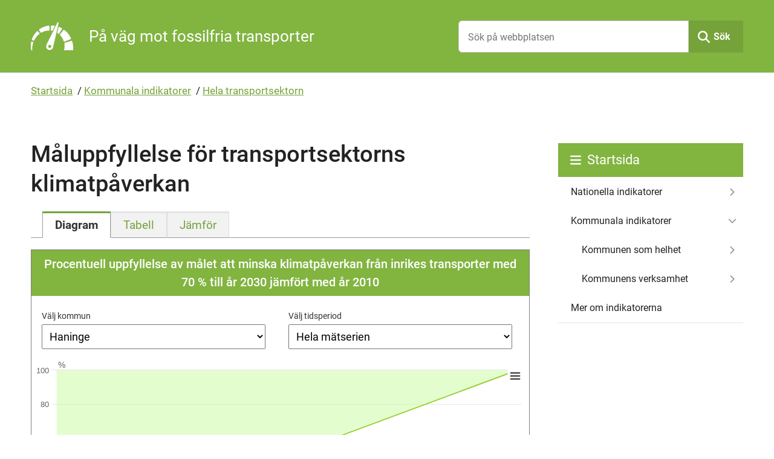

--- FILE ---
content_type: text/html; charset=utf-8
request_url: https://2030.miljobarometern.se/kommun/maluppfyllelse-for-transportsektorns-klimatpaverkan/haninge
body_size: 12495
content:
<!DOCTYPE html>
<html lang="sv">
    <head>
        <title>Hela transportsektorn - Indikatorer för fossiloberoende transporter</title>
        <meta name="description" content="Procentuell uppfyllelse av målet att minska klimatpåverkan från inrikes transporter med 70 % till år 2030 jämfört med år 2010" />
        <meta name="generator" content="Miljöbarometern - miljobarometern.se" />
        <meta name="viewport" content="width=device-width, initial-scale=1, minimum-scale=1, shrink-to-fit=no" />
        <meta name="DC.Title" content="Hela transportsektorn - Indikatorer för fossiloberoende transporter" />
        <meta property="og:site_name" content="Indikatorer för fossiloberoende transporter" />
        <meta property="og:title" content="Hela transportsektorn" />
        <meta property="og:description" content="Procentuell uppfyllelse av målet att minska klimatpåverkan från inrikes transporter med 70 % till år 2030 jämfört med år 2010" />
        <meta property="og:url" content="https://2030.miljobarometern.se/kommun/maluppfyllelse-for-transportsektorns-klimatpaverkan/haninge" />
        <meta property="og:image" content="https://2030.miljobarometern.se/opendata/thumbnail/db959b2f/5687efc3.png" />
        <meta property="og:image:width" content="1200" />
        <meta property="og:image:height" content="630" />
        <meta property="og:image" content="/custom/images/2030/og-image.jpg" />
        <link rel="canonical" href="https://2030.miljobarometern.se/maluppfyllelse-for-transportsektorns-klimatpaverkan/" />
        <script>
mbMetadata = {
  "lastUpdated": "2025-12-16T13:03:18",
  "measurearea": "Haninge",
  "measurearea-webname": "haninge",
  "graphOptions": {
    "lang": {
      "decimalPoint": ",",
      "noData": "Data saknas"
    }
  }
};
</script>
        <link rel="stylesheet" href="/scripts/highcharts/highcharts.css?3.7.7.1-407c227f-a" />
        <link rel="stylesheet" href="/style/base.css?3.7.7.1-407c227f-a" />
        <link rel="stylesheet" href="/custom/main.css?3.7.7.1-407c227f-a" />
        <link rel="stylesheet" href="/custom/theme.css?3.7.7.1-407c227f-a" />
        <link rel="icon" type="image/png" href="/custom/images/2030/favicon.png?3.7.7.1-407c227f-a" />
        <script src="/scripts/system.js?3.7.7.1-407c227f-a"> </script>
        <script src="/scripts/controls.js?3.7.7.1-407c227f-a"> </script>
        <script src="/scripts/highcharts/highcharts.js?3.7.7.1-407c227f-a"> </script>
        <script src="/scripts/highcharts/highcharts-more.js?3.7.7.1-407c227f-a"> </script>
        <script src="/scripts/highcharts/exporting.js?3.7.7.1-407c227f-a"> </script>
        <script src="/scripts/highcharts/offline-exporting.js?3.7.7.1-407c227f-a"> </script>
        <script src="/scripts/highcharts/no-data-to-display.js?3.7.7.1-407c227f-a"> </script>
        <script src="/scripts/highcharts/accessibility.js?3.7.7.1-407c227f-a"> </script>
        <script src="/scripts/highcharts/solid-gauge.js?3.7.7.1-407c227f-a"> </script>
        <script src="/scripts/graph.js?3.7.7.1-407c227f-a"> </script>
        <script data-fathom-site="ZAQLZBKE" data-fathom-alias="2030" defer="defer" src="/scripts/fathom/script.js?3.7.7.1-407c227f-a"> </script>
    </head>
    <body data-mb-publicid="db959b2f" data-mb-sgn="K.0" data-mb-last-updated="2025-12-16T13:03:18" data-mb-measurearea="Haninge" data-mb-measurearea-webname="haninge" data-mb-public-url="https://2030.miljobarometern.se/kommun/maluppfyllelse-for-transportsektorns-klimatpaverkan/haninge" data-mb-trend="1" data-mb-unit="%">
        <div id="mbContainer" class="MB mb-indicatorpage mb-k mb-hidemeasurelist mb-img-header">
            <header id="mbHeader" aria-label="Webbplatshuvud">
                <a class="shortcut" href="#mbContent">Gå direkt till sidans innehåll</a>
                <div class="title-bar">
                    <div class="logo">
                        <a href="/">
                            <img alt="Mätare" src="/custom/images/2030/logo.png" />
                            <strong>På väg mot fossilfria transporter</strong>
                        </a>
                    </div>
                    <div class="search">
                        <form method="get" action="/search" role="search">
                            <input type="text" name="query" placeholder="Sök på webbplatsen" aria-label="Sök på webbplatsen" />
                            <button id="mbSearchButton" type="submit">Sök</button>
                        </form>
                        <div id="mbMobileMenuToggle">
                            <button onclick="let cont = getElementById('mbContainer'); let header = getElementById('mbHeader'); let menu = getElementById('mbSubMenu'); cont.classList.toggle('MobileMenuShow'); cont.insertBefore(menu, header.nextSibling);">
                                <span>Meny</span>
                            </button>
                        </div>
                    </div>
                </div>
                <!--
                <nav id="mbMenu" aria-label="Toppmeny">
                    <ul></ul>
                </nav>
                -->
            </header>
            <nav id="mbPath" aria-label="Du är här">
                <div>
                    <a href="/">Startsida</a>
                    <span class="Delimiter"> / </span>
                    <a href="/kommun/">Kommunala indikatorer</a>
                    <span class="Delimiter"> / </span>
                    <a href="/kommun/maluppfyllelse-for-transportsektorns-klimatpaverkan/">Hela transportsektorn</a>
                </div>
            </nav>
            <div id="mbContentWrapper">
                <div id="mbPage">
                    <main id="mbContent">
                        <div id="mbContentHeader">
                            <h1>Måluppfyllelse för transportsektorns klimatpåverkan</h1>
                            <span id="mbCaption">
                                <span class="Label">Indikator </span>
                                <span class="Sign">
                                    <span class="mb-sgn-project">K.</span>
                                    <span class="mb-sgn-nr">0</span>
                                </span>
                            </span>
                            <div id="mbContentDescr">
                                <div class="text">
                                    <!-- page.PrintSiblings(); -->
                                </div>
                            </div>
                        </div>
                        <div id="mbContentMain">
                            <ul id="mbContentMenu" role="tablist">
                                <li id="mbContentTitleDefault" class="Selected" role="tab" aria-selected="true">
                                    <span>
                                        <span>Diagram</span>
                                    </span>
                                </li>
                                <li id="mbContentTitleTable" role="tab">
                                    <a href="/kommun/maluppfyllelse-for-transportsektorns-klimatpaverkan/haninge/table#mbContentMenu">
                                        <span>Tabell</span>
                                    </a>
                                </li>
                                <li id="mbContentTitleCompare" role="tab">
                                    <a href="/kommun/maluppfyllelse-for-transportsektorns-klimatpaverkan/haninge/compare#mbContentMenu">
                                        <span>Jämför</span>
                                    </a>
                                </li>
                            </ul>
                            <div id="mbContentMenuContent" role="tabpanel" aria-labelledby="mbContentTitleDefault">
                                <div id="mbGraph" class="DataPresentation">
                                    <h2 id="mbContentCaption" class="Caption">Procentuell uppfyllelse av målet att minska klimatpåverkan från inrikes transporter med 70 % till år 2030 jämfört med år 2010 </h2>
                                    <form id="mbMeasureAreaForm" class="Submit" action="/kommun/maluppfyllelse-for-transportsektorns-klimatpaverkan/~0~#mbContentMenu">
                                        <label for="measureArea">Välj kommun</label>
                                        <select id="measureArea" class="Submit SetLocation">
                                            <option value="">Riket</option>
                                            <option value="" disabled="disabled" aria-label="Separator">────────────────────</option>
                                            <option value="ale">Ale</option>
                                            <option value="alingsås">Alingsås</option>
                                            <option value="alvesta">Alvesta</option>
                                            <option value="aneby">Aneby</option>
                                            <option value="arboga">Arboga</option>
                                            <option value="arjeplog">Arjeplog</option>
                                            <option value="arvidsjaur">Arvidsjaur</option>
                                            <option value="arvika">Arvika</option>
                                            <option value="askersund">Askersund</option>
                                            <option value="avesta">Avesta</option>
                                            <option value="bengtsfors">Bengtsfors</option>
                                            <option value="berg">Berg</option>
                                            <option value="bjurholm">Bjurholm</option>
                                            <option value="bjuv">Bjuv</option>
                                            <option value="boden">Boden</option>
                                            <option value="bollebygd">Bollebygd</option>
                                            <option value="bollnäs">Bollnäs</option>
                                            <option value="borgholm">Borgholm</option>
                                            <option value="borlänge">Borlänge</option>
                                            <option value="borås">Borås</option>
                                            <option value="botkyrka">Botkyrka</option>
                                            <option value="boxholm">Boxholm</option>
                                            <option value="bromölla">Bromölla</option>
                                            <option value="bräcke">Bräcke</option>
                                            <option value="burlöv">Burlöv</option>
                                            <option value="båstad">Båstad</option>
                                            <option value="dals-ed">Dals-Ed</option>
                                            <option value="danderyd">Danderyd</option>
                                            <option value="degerfors">Degerfors</option>
                                            <option value="dorotea">Dorotea</option>
                                            <option value="eda">Eda</option>
                                            <option value="ekerö">Ekerö</option>
                                            <option value="eksjö">Eksjö</option>
                                            <option value="emmaboda">Emmaboda</option>
                                            <option value="enköping">Enköping</option>
                                            <option value="eskilstuna">Eskilstuna</option>
                                            <option value="eslöv">Eslöv</option>
                                            <option value="essunga">Essunga</option>
                                            <option value="fagersta">Fagersta</option>
                                            <option value="falkenberg">Falkenberg</option>
                                            <option value="falköping">Falköping</option>
                                            <option value="falun">Falun</option>
                                            <option value="filipstad">Filipstad</option>
                                            <option value="finspång">Finspång</option>
                                            <option value="flen">Flen</option>
                                            <option value="forshaga">Forshaga</option>
                                            <option value="färgelanda">Färgelanda</option>
                                            <option value="gagnef">Gagnef</option>
                                            <option value="gislaved">Gislaved</option>
                                            <option value="gnesta">Gnesta</option>
                                            <option value="gnosjö">Gnosjö</option>
                                            <option value="gotland">Gotland</option>
                                            <option value="grums">Grums</option>
                                            <option value="grästorp">Grästorp</option>
                                            <option value="gullspång">Gullspång</option>
                                            <option value="gällivare">Gällivare</option>
                                            <option value="gävle">Gävle</option>
                                            <option value="göteborg">Göteborg</option>
                                            <option value="götene">Götene</option>
                                            <option value="habo">Habo</option>
                                            <option value="hagfors">Hagfors</option>
                                            <option value="hallsberg">Hallsberg</option>
                                            <option value="hallstahammar">Hallstahammar</option>
                                            <option value="halmstad">Halmstad</option>
                                            <option value="hammarö">Hammarö</option>
                                            <option selected="selected" value="haninge">Haninge</option>
                                            <option value="haparanda">Haparanda</option>
                                            <option value="heby">Heby</option>
                                            <option value="hedemora">Hedemora</option>
                                            <option value="helsingborg">Helsingborg</option>
                                            <option value="herrljunga">Herrljunga</option>
                                            <option value="hjo">Hjo</option>
                                            <option value="hofors">Hofors</option>
                                            <option value="huddinge">Huddinge</option>
                                            <option value="hudiksvall">Hudiksvall</option>
                                            <option value="hultsfred">Hultsfred</option>
                                            <option value="hylte">Hylte</option>
                                            <option value="håbo">Håbo</option>
                                            <option value="hällefors">Hällefors</option>
                                            <option value="härjedalen">Härjedalen</option>
                                            <option value="härnösand">Härnösand</option>
                                            <option value="härryda">Härryda</option>
                                            <option value="hässleholm">Hässleholm</option>
                                            <option value="höganäs">Höganäs</option>
                                            <option value="högsby">Högsby</option>
                                            <option value="hörby">Hörby</option>
                                            <option value="höör">Höör</option>
                                            <option value="jokkmokk">Jokkmokk</option>
                                            <option value="järfälla">Järfälla</option>
                                            <option value="jönköping">Jönköping</option>
                                            <option value="kalix">Kalix</option>
                                            <option value="kalmar">Kalmar</option>
                                            <option value="karlsborg">Karlsborg</option>
                                            <option value="karlshamn">Karlshamn</option>
                                            <option value="karlskoga">Karlskoga</option>
                                            <option value="karlskrona">Karlskrona</option>
                                            <option value="karlstad">Karlstad</option>
                                            <option value="katrineholm">Katrineholm</option>
                                            <option value="kil">Kil</option>
                                            <option value="kinda">Kinda</option>
                                            <option value="kiruna">Kiruna</option>
                                            <option value="klippan">Klippan</option>
                                            <option value="knivsta">Knivsta</option>
                                            <option value="kramfors">Kramfors</option>
                                            <option value="kristianstad">Kristianstad</option>
                                            <option value="kristinehamn">Kristinehamn</option>
                                            <option value="krokom">Krokom</option>
                                            <option value="kumla">Kumla</option>
                                            <option value="kungsbacka">Kungsbacka</option>
                                            <option value="kungsör">Kungsör</option>
                                            <option value="kungälv">Kungälv</option>
                                            <option value="kävlinge">Kävlinge</option>
                                            <option value="köping">Köping</option>
                                            <option value="laholm">Laholm</option>
                                            <option value="landskrona">Landskrona</option>
                                            <option value="laxå">Laxå</option>
                                            <option value="lekeberg">Lekeberg</option>
                                            <option value="leksand">Leksand</option>
                                            <option value="lerum">Lerum</option>
                                            <option value="lessebo">Lessebo</option>
                                            <option value="lidingö">Lidingö</option>
                                            <option value="lidköping">Lidköping</option>
                                            <option value="lilla-edet">Lilla Edet</option>
                                            <option value="lindesberg">Lindesberg</option>
                                            <option value="linköping">Linköping</option>
                                            <option value="ljungby">Ljungby</option>
                                            <option value="ljusdal">Ljusdal</option>
                                            <option value="ljusnarsberg">Ljusnarsberg</option>
                                            <option value="lomma">Lomma</option>
                                            <option value="ludvika">Ludvika</option>
                                            <option value="luleå">Luleå</option>
                                            <option value="lund">Lund</option>
                                            <option value="lycksele">Lycksele</option>
                                            <option value="lysekil">Lysekil</option>
                                            <option value="malmö">Malmö</option>
                                            <option value="malung-sälen">Malung-Sälen</option>
                                            <option value="malå">Malå</option>
                                            <option value="mariestad">Mariestad</option>
                                            <option value="mark">Mark</option>
                                            <option value="markaryd">Markaryd</option>
                                            <option value="mellerud">Mellerud</option>
                                            <option value="mjölby">Mjölby</option>
                                            <option value="mora">Mora</option>
                                            <option value="motala">Motala</option>
                                            <option value="mullsjö">Mullsjö</option>
                                            <option value="munkedal">Munkedal</option>
                                            <option value="munkfors">Munkfors</option>
                                            <option value="mölndal">Mölndal</option>
                                            <option value="mönsterås">Mönsterås</option>
                                            <option value="mörbylånga">Mörbylånga</option>
                                            <option value="nacka">Nacka</option>
                                            <option value="nora">Nora</option>
                                            <option value="norberg">Norberg</option>
                                            <option value="nordanstig">Nordanstig</option>
                                            <option value="nordmaling">Nordmaling</option>
                                            <option value="norrköping">Norrköping</option>
                                            <option value="norrtälje">Norrtälje</option>
                                            <option value="norsjö">Norsjö</option>
                                            <option value="nybro">Nybro</option>
                                            <option value="nykvarn">Nykvarn</option>
                                            <option value="nyköping">Nyköping</option>
                                            <option value="nynäshamn">Nynäshamn</option>
                                            <option value="nässjö">Nässjö</option>
                                            <option value="ockelbo">Ockelbo</option>
                                            <option value="olofström">Olofström</option>
                                            <option value="orsa">Orsa</option>
                                            <option value="orust">Orust</option>
                                            <option value="osby">Osby</option>
                                            <option value="oskarshamn">Oskarshamn</option>
                                            <option value="ovanåker">Ovanåker</option>
                                            <option value="oxelösund">Oxelösund</option>
                                            <option value="pajala">Pajala</option>
                                            <option value="partille">Partille</option>
                                            <option value="perstorp">Perstorp</option>
                                            <option value="piteå">Piteå</option>
                                            <option value="ragunda">Ragunda</option>
                                            <option value="robertsfors">Robertsfors</option>
                                            <option value="ronneby">Ronneby</option>
                                            <option value="rättvik">Rättvik</option>
                                            <option value="sala">Sala</option>
                                            <option value="salem">Salem</option>
                                            <option value="sandviken">Sandviken</option>
                                            <option value="sigtuna">Sigtuna</option>
                                            <option value="simrishamn">Simrishamn</option>
                                            <option value="sjöbo">Sjöbo</option>
                                            <option value="skara">Skara</option>
                                            <option value="skellefteå">Skellefteå</option>
                                            <option value="skinnskatteberg">Skinnskatteberg</option>
                                            <option value="skurup">Skurup</option>
                                            <option value="skövde">Skövde</option>
                                            <option value="smedjebacken">Smedjebacken</option>
                                            <option value="sollefteå">Sollefteå</option>
                                            <option value="sollentuna">Sollentuna</option>
                                            <option value="solna">Solna</option>
                                            <option value="sorsele">Sorsele</option>
                                            <option value="sotenäs">Sotenäs</option>
                                            <option value="staffanstorp">Staffanstorp</option>
                                            <option value="stenungsund">Stenungsund</option>
                                            <option value="stockholm">Stockholm</option>
                                            <option value="storfors">Storfors</option>
                                            <option value="storuman">Storuman</option>
                                            <option value="strängnäs">Strängnäs</option>
                                            <option value="strömstad">Strömstad</option>
                                            <option value="strömsund">Strömsund</option>
                                            <option value="sundbyberg">Sundbyberg</option>
                                            <option value="sundsvall">Sundsvall</option>
                                            <option value="sunne">Sunne</option>
                                            <option value="surahammar">Surahammar</option>
                                            <option value="svalöv">Svalöv</option>
                                            <option value="svedala">Svedala</option>
                                            <option value="svenljunga">Svenljunga</option>
                                            <option value="säffle">Säffle</option>
                                            <option value="säter">Säter</option>
                                            <option value="sävsjö">Sävsjö</option>
                                            <option value="söderhamn">Söderhamn</option>
                                            <option value="söderköping">Söderköping</option>
                                            <option value="södertälje">Södertälje</option>
                                            <option value="sölvesborg">Sölvesborg</option>
                                            <option value="tanum">Tanum</option>
                                            <option value="tibro">Tibro</option>
                                            <option value="tidaholm">Tidaholm</option>
                                            <option value="tierp">Tierp</option>
                                            <option value="timrå">Timrå</option>
                                            <option value="tingsryd">Tingsryd</option>
                                            <option value="tjörn">Tjörn</option>
                                            <option value="tomelilla">Tomelilla</option>
                                            <option value="torsby">Torsby</option>
                                            <option value="torsås">Torsås</option>
                                            <option value="tranemo">Tranemo</option>
                                            <option value="tranås">Tranås</option>
                                            <option value="trelleborg">Trelleborg</option>
                                            <option value="trollhättan">Trollhättan</option>
                                            <option value="trosa">Trosa</option>
                                            <option value="tyresö">Tyresö</option>
                                            <option value="täby">Täby</option>
                                            <option value="töreboda">Töreboda</option>
                                            <option value="uddevalla">Uddevalla</option>
                                            <option value="ulricehamn">Ulricehamn</option>
                                            <option value="umeå">Umeå</option>
                                            <option value="upplands-väsby">Upplands Väsby</option>
                                            <option value="upplands-bro">Upplands-Bro</option>
                                            <option value="uppsala">Uppsala</option>
                                            <option value="uppvidinge">Uppvidinge</option>
                                            <option value="vadstena">Vadstena</option>
                                            <option value="vaggeryd">Vaggeryd</option>
                                            <option value="valdemarsvik">Valdemarsvik</option>
                                            <option value="vallentuna">Vallentuna</option>
                                            <option value="vansbro">Vansbro</option>
                                            <option value="vara">Vara</option>
                                            <option value="varberg">Varberg</option>
                                            <option value="vaxholm">Vaxholm</option>
                                            <option value="vellinge">Vellinge</option>
                                            <option value="vetlanda">Vetlanda</option>
                                            <option value="vilhelmina">Vilhelmina</option>
                                            <option value="vimmerby">Vimmerby</option>
                                            <option value="vindeln">Vindeln</option>
                                            <option value="vingåker">Vingåker</option>
                                            <option value="vårgårda">Vårgårda</option>
                                            <option value="vänersborg">Vänersborg</option>
                                            <option value="vännäs">Vännäs</option>
                                            <option value="värmdö">Värmdö</option>
                                            <option value="värnamo">Värnamo</option>
                                            <option value="västervik">Västervik</option>
                                            <option value="västerås">Västerås</option>
                                            <option value="växjö">Växjö</option>
                                            <option value="ydre">Ydre</option>
                                            <option value="ystad">Ystad</option>
                                            <option value="åmål">Åmål</option>
                                            <option value="ånge">Ånge</option>
                                            <option value="åre">Åre</option>
                                            <option value="årjäng">Årjäng</option>
                                            <option value="åsele">Åsele</option>
                                            <option value="åstorp">Åstorp</option>
                                            <option value="åtvidaberg">Åtvidaberg</option>
                                            <option value="älmhult">Älmhult</option>
                                            <option value="älvdalen">Älvdalen</option>
                                            <option value="älvkarleby">Älvkarleby</option>
                                            <option value="älvsbyn">Älvsbyn</option>
                                            <option value="ängelholm">Ängelholm</option>
                                            <option value="öckerö">Öckerö</option>
                                            <option value="ödeshög">Ödeshög</option>
                                            <option value="örebro">Örebro</option>
                                            <option value="örkelljunga">Örkelljunga</option>
                                            <option value="örnsköldsvik">Örnsköldsvik</option>
                                            <option value="östersund">Östersund</option>
                                            <option value="österåker">Österåker</option>
                                            <option value="östhammar">Östhammar</option>
                                            <option value="östra-göinge">Östra Göinge</option>
                                            <option value="överkalix">Överkalix</option>
                                            <option value="övertorneå">Övertorneå</option>
                                        </select>
                                        <input type="submit" value="Uppdatera mätområden" />
                                    </form>
                                    <form id="graphDateRangeForm" class="Submit" action="/kommun/maluppfyllelse-for-transportsektorns-klimatpaverkan/haninge~0~#mbContentMenu">
                                        <label for="dateRange">Välj tidsperiod</label>
                                        <select id="dateRange" class="Submit SetLocation">
                                            <option value="">Hela mätserien</option>
                                            <option value="?start=2018&amp;end=2022">5 år</option>
                                            <option value="?start=2013&amp;end=2022">10 år</option>
                                            <option value="?custom=true">Anpassad</option>
                                        </select>
                                        <input type="submit" value="Uppdatera tidsperiod" />
                                    </form>
                                    <div>
                                        <div class="JWAjaxContent Graph" data-mb-query="type=graph&amp;graphtype=10100&amp;st=1107&amp;ma=1930" aria-labelledby="mbContentTitleDefault" aria-describedby="mbContentCaption">
                                            <!-- div -->
                                        </div>
                                    </div>
                                </div>
                                <div class="Datasource">Datakälla: Naturvårdsverket: Utsläpp av växthusgaser från inrikes transporter (Sveriges officiella statistik), Nationella emissionsdatabasen</div>
                                <div class="Excel">
                                    <a class="Excel" href="/report//kommun/maluppfyllelse-for-transportsektorns-klimatpaverkan/data/" rel="nofollow">Exportera data till Excel</a>
                                </div>
                                <div class="MeasureList">
                                    <div>
                                        <div>Trend:</div>
                                        <div class="MeasureTool Trend">
                                            <img src="/custom/images/symbols/trend1.png" alt="Utvecklingen går åt rätt håll" /> Utvecklingen går åt rätt håll sedan 2010</div>
                                    </div>
                                    <div>
                                        <div>Senaste värdet:</div>
                                        <div class="class">45 % (2022)</div>
                                    </div>
                                    <div>
                                        <div>Utgångsvärde:</div>
                                        <div class="class">0 % (2010)</div>
                                    </div>
                                    <div>
                                        <div>Utgångsvärde:</div>
                                        <div class="TargetValue">0 % (2010)</div>
                                    </div>
                                    <div>
                                        <div>Referensutveckling:</div>
                                        <div class="TargetValue">100 % (2030)</div>
                                    </div>
                                </div>
                                <div id="mbComment">
                                    <h2>Kommentar</h2>
                                    <div>
                                        <p>
                                            <strong>Förklaring</strong>
                                            <br />
Detta mål är inskrivet i det <a target="_BLANK" href="https://www.regeringen.se/artiklar/2017/06/det-klimatpolitiska-ramverket/">klimatpolitiska ramverk</a> som sju av åtta riksdagspartier står bakom. Klimatpåverkan från inrikes flygresor räknas ej med eftersom dessa ingår i EU:s system för handel med utsläppsrätter.</p>
                                        <p>Om utsläppen minskar linjärt från år 2010 och precis uppfyller målet om 70 % minskning år 2030, så följer kurvan den räta stigande linjen som delar ovanstående diagram på diagonalen. Om utsläppen minskar snabbare rör vi oss upp i det gröna fältet. Minskar de långsammare sjunker kurvan ned i det vita fältet.</p>
                                        <p>Läs mer om detta index <a href="/nationella-indikatorer/index/klimatpaverkan-fran-inrikes-transporter-h0/">här</a>. Där hittar du också den utsläppskurva som ligger till grund för beräkningen av den grad av måluppfyllelse som visas i ovanstående diagram.</p>
                                        <p>
                                            <strong>Analys</strong>
                                            <br />
För att nå transportsektorns klimatmål krävs att tempot i omställningen skruvas upp rejält. Utvecklingen till 2030 är i detta scenario helt linjär, vilket den förstås inte blir, i synnerhet med tanke på att klimatpåverkan från inrikes transporter ökade 22 procent år 2024 på grund av politiska beslut.</p>
                                        <p>Detta är första gången klimatpåverkan ökar märkbart sedan mätperiodens början, och ökningen är mycket stor: graden av måluppfyllelse har sjunkit under 2018 års nivå. Mer än fem års utsläppsminskningar är därmed utraderade. Vi återkommer till detta olyckliga trendbrott när vi analyserar utvecklingen över tid.</p>
                                        <p>Att skjuta omställningen på framtiden är dubbelt riskabelt; dels för att tiden för måluppfyllelse blir så kort att det inte finns utrymme för justeringar och omtag, dels för att en viktig del av målet är att för omvärlden visa upp en tidig svensk omställning - det går förstås om intet om andra agerar snabbare.</p>
                                        <p>Minskningen i transportsektorns klimatpåverkan höll god takt fram till år 2013, då utvecklingen stagnerade under några år. Hur kom det sig?</p>
                                        <p>Utsläppen av växthusgaser från transportsektorn kommer till nästan 95 % från <a href="/nationella-indikatorer/overgripande-nyckeltal/vaxthusgasutslapp-fran-transportsektorn-k3/">vägtrafiken</a>, och på vägarna är det  <a href="/nationella-indikatorer/overgripande-nyckeltal/vaxthusgasutslapp-fran-olika-fordonstyper-k4/">personbilar och tunga lastbilar</a> som ger upphov till lejonparten av dessa utsläpp. Det är just i personbilstrafiken vi ska söka orsaken till att utsläppen inte minskade mellan åren 2013 och 2015.</p>
                                        <p>Utsläppen från personbilarna beror på tre faktorer: hur bränsleslukande bilarna är, hur stor andel av bränslet som är förnybart, och hur långa sträckor bilarna körs. Dessa tre faktorer motsvarar de tre benen <a href="/nationella-indikatorer/bilen/">Bilen</a>, <a href="/nationella-indikatorer/branslet/">Bränslet</a> och <a href="/nationella-indikatorer/beteendet/">Beteendet</a>. Om vi studerar <a href="/nationella-indikatorer/index/fossil-energianvandning-i-nya-personbilar-h2/">index H2</a> ser vi direkt att bilarna långsamt blev snålare under dessa år, och att andelen förnybar energi i vägtrafiken ökade markant. Boven i utsläppsdramat var alltså <a href="/nationella-indikatorer/index/fossil-energianvandning-i-nya-personbilar-h2/beteendet-korstracka-h2c/">körsträckorna</a>. De ökade under denna tidsperiod, efter att ha sjunkit under en följd av år fram till år 2013.</p>
                                        <p>Detta är i viss mån konjunkturrelaterat. Körsträckorna nådde en topp år 2008 och sjönk sedan efter finanskrisen. En liknande konjunkturrelaterad utveckling kan ses i <a href="/nationella-indikatorer/bilen/antal-nyregistrerade-och-skrotade-fordon-b1b/personbilar/">nybilsförsäljningen</a>, som även sköt fart åren 2013-2017 under högkonjunkturen. Vi köpte alltså allt fler nya bilar som vi körde allt mer i.</p>
                                        <p>Tyvärr drogs vi medborgare med i denna yra trots att vi blev allt mer klimatmedvetna. Resandet i <a href="/nationella-indikatorer/index/resestrackor-i-kollektivtrafiken-h4/">kollektivtrafiken</a> ökade inte nämnvärt dessa år. Andelen persontransporter med <a href="/nationella-indikatorer/index/gang-cykel-och-kollektivtrafik-h5/">gång, cykel och kollektivtrafik</a> stod och stampade kring 20 %.</p>
                                        <p>Trots allt detta bröts stagnationen år 2016. Klimatpåverkan från transportsektorn minskade markant. Detta kan till stor del förklaras med att <a href="/nationella-indikatorer/branslet/andel-fornybara-drivmedel-i-vagtrafiken-b2a/">andelen förnybara drivmedel</a> i vägtrafiken ökade snabbt detta år.</p>
                                        <p>År 2017 bromsade tyvärr ökningstakten av andelen förnybara drivmedel in. Inbromsningen befästes då <a target="_BLANK" href="http://www.energimyndigheten.se/fornybart/hallbarhetskriterier/reduktionsplikt/">reduktionsplikten </a> infördes år 2018, med krav på minskad klimatpåverkan från bensin och diesel genom inblandning av biodrivmedel. Men målen var lägre satta än vad vi redan hade på marknaden. (Reduktionsplikten har dock skärpts årligen sedan dess, och har drivit upp andelen förnybara drivmedel.) År 2017 bröts dessutom den <a href="/nationella-indikatorer/index/fossil-energianvandning-i-nya-personbilar-h2/bilen-energieffektivitet-h2a/">långvariga trenden</a> att nya bilar blir allt bränslesnålare.</p>
                                        <p>År 2019 kunde några nya och motstridiga trender skönjas.  Den förnybara andelen drivmedel ökade inte alls detta år. Å andra sidan kunde vi år 2019 för första gången på flera år se en antydan att <a href="/nationella-indikatorer/index/fossil-energianvandning-i-nya-personbilar-h2/beteendet-korstracka-h2c/">körsträckorna i bil</a> vänder nedåt, vilket är glädjande. Vi såg också en snabbt ökande andel energieffektiva <a href="/nationella-indikatorer/bilen/andel-nya-fordon-som-kan-koras-med-nollutslapp-b1j/personbilar/">laddbara bilar i nybilsförsäljningen</a>, vilket minskar behovet av fossila drivmedel.</p>
                                        <p>Elektrifieringen började så smått slå igenom i statistiken på användningen av <a href="/nationella-indikatorer/overgripande-nyckeltal/energianvandning-i-transportsektorn-k1/vagtrafik/">fossil drivmedelsenergi</a>, och därigenom i transportsektorns klimatpåverkan. År 2019 började andelen <a href="/nationella-indikatorer/bilen/andel-fordon-i-trafik-som-kan-koras-med-nollutslapp-b1i/">laddbara bilar</a> på våra vägar växa i accelererande takt, och år 2023 hade denna andel nått över 11 procent. Effekten av en allt högre andel laddbara fordon motverkas dock av det olyckliga faktum att SUV-trenden fortsätter, vilken medför att nya bilar med förbränningsmotor riskerar att <a href="/nationella-indikatorer/index/fossil-energianvandning-i-nya-personbilar-h2/bilen-energieffektivitet-h2a/">dra allt mer bränsle</a>.</p>
                                        <p>Minskningen av transportsektorns klimatpåverkan blev betydligt större pandemiåret 2020 än tidigare år. Det beror nästan enbart på att vägtrafiken minskade. <a href="/nationella-indikatorer/beteendet/resestrackor-i-olika-transportslag-b3a/genomsnittlig-korstracka-i-personbil/">Körsträckan i personbil</a> med capita minskade 9 procent. Det kom en rekyleffekt åren 2021 och 2022 då denna körsträcka ökade igen, men den är ännu inte uppe på nivån före pandemin.</p>
                                        <p>Återhämtningen efter pandemin med ökande trafikvolymer medförde att klimatpåverkan från inrikes transporter inte minskade alls år 2021, trots en ökande <a href="/nationella-indikatorer/branslet/andel-fornybara-drivmedel-i-vagtrafiken-b2a/">andel förnybara drivmedel</a> tack vare skärpt reduktionsplikt som gav en ökande <a href="/nationella-indikatorer/branslet/anvand-mangd-alternativa-drivmedel-av-olika-typ-b2c/biodrivmedel/">användning av biodrivmedel</a>, och tack vare fler laddbara fordon som gav en ökande <a href="/nationella-indikatorer/branslet/anvand-mangd-alternativa-drivmedel-av-olika-typ-b2c/el/">elanvändning i vägtrafiken</a>.</p>
                                        <p>År 2022 minskade växthusgasutsläppen från vägtrafiken kraftigt. Det beror på ytterligare skärpning av reduktionsplikten, i kombination med ännu fler laddbara fordon på vägarna, samtidigt som rekyleffekten efter pandemin bromsade in och vägtrafiken endast ökade måttligt.</p>
                                        <p>År 2023 avstannade nästan minskningen av transportsektorns klimatpåverkan, eftersom skärpningen av reduktionsplikten pausades.</p>
                                        <p>Den 1 januari 2024 genomfördes en drastisk sänkning av reduktionsplikten till sex procent, vilket ökade den fossila andelen i bensin och diesel. Skattesänkningar på bensin och diesel sänkte priset och ökade efterfrågan på dessa drivmedel. Till detta bidrog också sjunkande världsmarknadspriser. Sammantaget kan dessa faktorer förklara att transportsektorns klimatpåverkan (exklusive inrikes flyg) ökade 22 procent från år 2023 till år 2024, och att mängden fossila drivmedel som såldes i Sverige <a href="/nationella-indikatorer/overgripande-nyckeltal/energianvandning-i-transportsektorn-k1/vagtrafik/">ökade 26 energiprocent</a>.</p>
                                        <p>Den ökning av reduktionsplikten till 10 procent som infördes den 1 juli 2025 är ett steg i rätt riktning, men kommer inte att bidra i någon avgörande mån till att nå målet, i synnerhet som försäljning av el på publika laddstationer får räknas in i denna reduktionsnivå. Expertmyndigheter som Naturvårdsverket och Trafikverket delar bedömningen att denna nivå på reduktionsplikten är otillräcklig för att nå klimatmålet för år 2030.</p>
                                        <p>För att säkerställa utvecklingen mot detta mål måste politikerna skärpa de befintliga styrmedlen för att öka andelen förnybara drivmedel och andelen fossiloberoende fordon, eller införa helt nya. Dessa styrmedel måste fullt ut ersätta dem som tagits bort eller försvagats. Det behövs också kraftfulla styrmedel som hjälper oss på traven att förändra vårt beteende och leder till ett samhälle som gör oss mindre bilberoende.</p>
                                        <p>
                                            <strong>Övriga kommentarer</strong>
                                            <br />
Den klimatpåverkan som redovisas här är territoriell. Det innebär att utsläppen i livscykelperspektiv (well-to-tank) vid utvinning och tillverkning av drivmedel som importeras till Sverige inte går att utläsa i denna statistik, utan belastar ursprungslandets utsläppsstatistik. Utsläppen från biodrivmedel räknas som noll. Det innebär inte att några utsläpp glöms bort, utan ska ses som ett bokföringstekniskt val: om drivmedel utvinns och tillverkas i Sverige belastar utsläppen från denna process andra utsläppskategorier, som industri och jordbruk. Om användning av biodrivmedel leder till en nettoförlust av mängden kol som binds i skog och mark belastar detta utsläppskategorin <a target="_BLANK" href="https://www.naturvardsverket.se/data-och-statistik/klimat/vaxthusgaser-nettoutslapp-och-nettoupptag-fran-markanvandning/">LULUCF</a>.</p>
                                        <p>Underlaget för riket som helhet är hämtat från <a target="_BLANK" href="http://www.naturvardsverket.se/Sa-mar-miljon/Statistik-A-O/Vaxthusgaser-utslapp-fran-inrikes-transporter/">Sveriges officiella utsläppsstatistik</a>, som redovisas av Naturvårdsverket med knappt ett års fördröjning. Underlaget för enskilda kommuner är hämtat från den <a target="_BLANK" href="https://www.smhi.se/data/miljo/nationella-emissionsdatabasen">Nationella emissionsdatabasen</a>. Den bryter ned hela Sveriges territoriella utsläpp av växthusgaser på territoriella lokala utsläpp enligt en given modell. Data redovisas med cirka ett och ett halvt års fördröjning. Dessa utsläpp påverkas till betydande del av det lokala vägnätet, och förändringar i sådan infrastruktur kan orsaka påtagliga förändringar i de beräknade lokala utsläppen från ett år till ett annat.</p>
                                        <p>Klimatpåverkan från de olika trafikslagen i transportsektorn visas i indikator <a href="/nationella-indikatorer/overgripande-nyckeltal/vaxthusgasutslapp-fran-transportsektorn-k3/">K3</a>, och klimatpåverkan från olika fordonstyper i vägtrafiken visas i indikator <a href="/nationella-indikatorer/overgripande-nyckeltal/vaxthusgasutslapp-fran-olika-fordonstyper-k4/">K4</a>. På kommunal nivå visas motsvarande statistik i indikatorerna <a href="/kommun/helhet/overgripande-nyckeltal/vaxthusgasutslapp-fran-transportsektorn-k3-kh/">K3_KH</a> respektive <a href="/kommun/helhet/overgripande-nyckeltal/vaxthusgasutslapp-fran-olika-fordonstyper-k4-kh/">K4_KH</a>.</p>
                                    </div>
                                </div>
                            </div>
                        </div>
                    </main>
                    <div id="mbPageInfo" aria-label="Sidinfo">
                        <div>
                            <!-- page.PrintOccurrences(); -->
                            <div id="mbUpdated">
                                <span class="Caption">Uppdaterad: </span>2025-12-16</div>
                        </div>
                    </div>
                </div>
                <nav id="mbSubMenu" aria-label="Webbplatsmeny">
                    <div class="Header">
                        <a href="/">Startsida</a>
                    </div>
                    <ul class="Level1">
                        <li class="HasChildren img-header cards icons HideDescription">
                            <a href="/nationella-indikatorer/">Nationella indikatorer</a>
                        </li>
                        <li class="HasChildren Expanded img-header cards icons LastExpanded">
                            <a href="/kommun/">Kommunala indikatorer</a>
                            <ul class="Level2">
                                <li class="HasChildren img-header cards icons">
                                    <a href="/kommun/helhet/">Kommunen som helhet</a>
                                </li>
                                <li class="HasChildren img-header cards icons">
                                    <a href="/kommun/verksamhet/">Kommunens verksamhet</a>
                                </li>
                            </ul>
                        </li>
                        <li class="four columns">
                            <a href="/mer-om-indikatorerna/">Mer om indikatorerna</a>
                        </li>
                    </ul>
                </nav>
            </div>
            <footer id="mbFooter" aria-label="Webbplatsinfo">
                <ul>
                    <li>
                        <a href="https://www.2030sekretariatet.se/">
                            <img src="/custom/images/2030/logo_2030sekr.png" alt="" />
                            <p>
                                <strong>2030-sekretariatet</strong>
                            </p>
                            <p>2030-sekretariatet presenterar de nationella indikatorerna</p>
                        </a>
                    </li>
                    <li>
                        <a href="https://gronamobilister.se/">
                            <img src="/custom/images/2030/logo_gm.png" alt="" />
                            <p>
                                <strong>Gröna Mobilister</strong>
                            </p>
                            <p>Gröna Mobilister presenterar de kommunala indikatorerna tillsammans med 2030-sekretariatet</p>
                        </a>
                    </li>
                    <li>
                        <a href="https://miljobarometern.se">
                            <img src="/custom/images/2030/logo_mb.png" alt="" />
                            <p>
                                <strong>Miljöbarometern</strong>
                            </p>
                            <p>Verktyg för effektiv miljö- och hållbarhetsredovisning</p>
                        </a>
                    </li>
                </ul>
            </footer>
        </div>
    </body>
</html>

--- FILE ---
content_type: text/css
request_url: https://2030.miljobarometern.se/custom/main.css?3.7.7.1-407c227f-a
body_size: 16007
content:
@import "common.css";
/****************************************/
/* Layout
/****************************************/
* {
    box-sizing: border-box;
}
body {
    margin: 0;
    background-color: var(--body-bg);
    overflow-wrap: break-word;
}
#mbContainer {
    max-width: 1400px;
    margin: 0px auto 0px auto;
}
/* Default layout */
#mbContentWrapper {
    display: flex;
    flex-wrap: wrap;
    justify-content: space-between;
}
#mbContentImage img {
    margin-top: 1em;
}
#mbContentMain {
    padding-bottom: 2em;
    clear: both;
}
#mbHeader {
    padding: 0.5em 3%;
    overflow-wrap: normal;
}
#mbContentHeader {
    padding-top: 15px;
}
/* Alt layout - extra wide content image */
.mb-wideimg #mbContentWrapper {
    display: grid;
    grid-template-columns: repeat(4, 1fr);
    grid-gap: 20px;
}
.mb-wideimg #mbPage {
    display: contents;
}
.mb-wideimg #mbPageHeader {
    grid-column: 1 / 5;
}
.mb-wideimg #mbContent {
    grid-column: 1 / 4;
}
.mb-wideimg #mbSubContent {
    grid-column: 1 / 4;
}
.mb-wideimg #mbSubMenu {
    grid-column: 4;
    grid-row: 2 / 4;
    width: 100%;
}
.mb-wideimg #mbContentImage {
    padding: 0;
}
/* Layout */
#mbContainer {
    max-width: none;
    margin: 0 auto 0 auto;
}
.top-bar,
.title-bar,
#mbPath,
.mb-wide:not(.mb-all) #mbContentWrapper,
#mbMenu ul,
.mb-wide.mb-img-right #mbContentHeader,
.mb-wide.mb-img-left #mbContentHeader,
.mb-wide #mbSubContent,
.mb-wide #mbMenu ul,
.mb-wide #mbContentMenu,
.mb-wide.mb-info1 #mbContentMenuContent,
.mb-wide.mb-info2 #mbContentMenuContent,
#mbFooter {
    padding-left: calc(50% - 680px);
    padding-right: calc(50% - 680px);
    max-width: none;
}
.mb-wide #mbContentMain .ItemGroup {
    padding-left: calc(49% - 680px);
    padding-right: calc(49% - 680px);
    max-width: none;
}
#mbContainer:not(.mb-wide) #mbContentWrapper {
    padding: 2% 0;
    margin-left: calc(50% - 680px);
    margin-right: calc(50% - 680px);
}
.mb-wide #mbMeasureAreas {
    margin-left: calc(50% - 680px);
    margin-right: calc(50% - 680px);
}
.mb-wide:not(.mb-all) #mbContentWrapper {
    padding: 0;
    max-width: none;
    margin-bottom: 0;
}
.mb-wide #mbContentMain {
    padding-bottom: 0;
}
.mb-wide #mbContentMain .ItemGroup {
    padding-top: 2%;
    padding-bottom: 2%;
}
.mb-wide #mbContentHeader,
.mb-wide.mb-all #mbContentMain {
    margin: 0 auto 0 auto;
    max-width: 800px;
    padding-top: 2em;
    padding-bottom: 2em;
}
@media screen and (max-width:550px) {
    .mb-wide #mbContentHeader,
    .mb-wide.mb-all #mbContentMain {
        padding-top: 1em;
        padding-bottom: 1em;
    }
}
.mb-cards:not(.mb-all) #mbContentMain h2.Title {
    margin-left: 1.5%;
    margin-right: 1.5%;
}
.mb-cards:not(.mb-all).mb-wide #mbContentMain h2.Title {
    margin-top: 0;
}
.mb-cards #mbPage .Item h2 {
    margin-left: 0;
    margin-right: 0;
}
@media screen and (max-width:1550px) {
    #mbContainer .top-bar,
    #mbContainer .title-bar,
    #mbPath,
    #mbContentWrapper,
    #mbContainer #mbMenu ul,
    .mb-wide:not(.mb-all) #mbContentHeader,
    .mb-wide:not(.mb-all) #mbSubContent,
    #mbFooter {
        padding-left: 4%;
        padding-right: 4%;
    }
    #mbContainer:not(.mb-wide) #mbContentWrapper {
        padding: 4%;
        margin-left: 0;
        margin-right: 0;
    }
    .mb-wide #mbMeasureAreas {
        margin: 1em 4% 0 4%;
    }
    .mb-wide:not(.mb-all) #mbContentMain .ItemGroup {
        padding-left: 2.5%;
        padding-right: 2.5%;
    }
}
#mbPath {
    margin: 0 auto;
    padding-top: 1.4em;
    padding-bottom: 1.4em;
}
#mbPage {
    width: 66%;
    padding: 0 0 0 0;
    background-color: var(--page-bg);
    padding: var(--page-padding);
}
#mbSubMenu {
    width: 28%;
    margin-top: 6px;
}
@media screen and (max-width: 1300px) {
    #mbPage {
        width: 70%;
    }
    #mbSubMenu {
        width: 26%;
    }
}
#mbContentHeader, h1 {
    padding-top: 0;
    margin-top: 0;
}
#mbFooter {
    min-height: 100px
}
/****************************************/
/* Elements default
/****************************************/
blockquote {
    background-color: var(--blockquote-bg);
    border-left: 4px solid var(--blockquote-border);
    padding: 1px 1em 1px 1em;
    margin: 1em 0;
}
img {
    max-width: 100%;
}
a,
div.JWGridToolBox .Filter li button {
    color: var(--anchor-text)
}
#mbFooter a:after,
.Item:not(.Internal):not(.Barometer):not(.button) H3.Caption:after,
#mbSubContent .Item img + div.Content .Caption:after,
.BarTable a:after,
.Item.Preformatted h3 a:after {
    border-style: solid;
    border-width: 0 .125em .125em 0;
    content: "";
    display: inline-block;
    margin-bottom: .0625em;
    margin-left: .125em;
    padding: .125em;
    transform: rotate(-45deg);
}
#mbPage li {
    margin-top: 0.6em;
    margin-bottom: 0.6em;
}
/* Focus marker default */
#mbPath a:focus-visible,
#mbContent a:focus-visible,
#mbContent select:focus-visible,
#mbContent input:focus-visible,
#mbContent button:focus-visible,
#mbSubContent a:focus-visible,
#mbFooter a:focus-visible {
    outline: 3px solid var(--anchor-text);
    z-index: 100;
    position: relative;
}
#mbSubMenu a:focus-visible {
    border: 3px solid var(--header-tab-focus);
    outline: 0px;
}
#mbHeader a:focus-visible,
#mbHeader input:focus-visible,
#mbHeader button:focus-visible {
    outline: 3px solid var(--header-tab-focus);
    z-index: 100;
}
#mbHeader a.shortcut:focus-visible {
    border: 3px solid var(--header-tab-focus);
    outline: 0px;
}
#mbFooter a:focus {
    outline: 3px solid var(--footer-tab-focus);
}
/* Hover marker default */
#mbContent .Item a:hover,
#mbSubContent .Item a:hover {
    outline: 3px solid var(--anchor-text);
}
select {
    padding: 8px 8px;
    font-size: 20px;
}
label {
    margin-right: 10px;
}
/****************************************/
/* Fonts
/****************************************/
body {
    font-family: Arial, sans-serif;
    font-weight: 400;
    color: var(--text)
}
#mbPage .Item:not(.Preformatted.card-wide),
#mbPage .Item.button h3,
#mbPage .ItemGroup.buttons h3 {
    font-size: 18px;
    line-height: 1.4;
}
#mbHeader a, #mbHeader a:hover,
#mbSubMenu a, #mbSubMenu a:hover,
#mbFooter a {
    text-decoration: none;
}
#mbFooter a:hover {
    text-decoration: underline;
}
/****************************************/
/* Common styles, box-shadow
/****************************************/
/* Prevent graph in list collapse in default layout - add to base later */
.MB .Item a .MeasureTool.Chart {
    float: none;
}
/* Image width */
img.w10 {width: 10%}
img.w20 {width: 20%}
img.w30 {width: 30%}
img.w40 {width: 40%}
img.w50 {width: 50%}
img.w60 {width: 60%}
img.w70 {width: 70%}
img.w80 {width: 80%}
img.w90 {width: 90%}
img.w100 {width: 100%}
/* Image align */
img.align-right {
    float: right;
    width: 50%;
}
img.align-left {
    float: left;
    width: 50%;
}
/****************************************/
/* Header
/****************************************/
#mbHeader {
    border-bottom: var(--header-border-width) solid var(--header-border);
    padding: 0;
    background-color: var(--header-bg);
}
#mbHeader .shortcut {
    position: absolute;
    clip: rect(0,0,0,0);
    text-align: center;
    background-color: white;
    text-decoration: underline;
    margin: 0;
}
#mbHeader .shortcut:focus {
    position: static;
    display: block;
    padding: 1em;
}
#mbHeader div {
    display: flex;
    justify-content: flex-start;
    align-items: center;
}
#mbHeader p {
    width: 70%;
    display: flex;
    align-items: center;
}
#mbHeader form {
    width: 100%;
    display: flex;
    align-items: center;
    margin-left: auto;
}
.mb-searchpage form {
    display: flex;
    align-items: center;
}
#mbHeader input[type="text"],
.mb-searchpage input[type="text"] {
    flex-grow: 4;
    padding: 0.5em;
    margin-right: 2%;
}
#mbHeader button[type="submit"],
.mb-searchpage button[type="submit"] {
    flex-grow: 1;
    padding: 0.5em;
}
#mbSearchResult {
    gap: 1em;
    flex-wrap: nowrap
}
#mbPath {
    background-color: var(--path-bg);
    border-bottom: var(--path-border-width) solid var(--path-border);
    line-height: 150%;
    margin: 0 auto;
    padding-top: 1em;
    padding-bottom: 1em;
}
#mbPath a {
    padding: 0;
    color: var(--path-text);
}
/* Header */
#mbHeader .title-bar {
    padding-top: 20px;
    padding-bottom: 20px;
}
#mbHeader a img {
    vertical-align: middle;
    overflow: hidden;
}
#mbHeader .logo {
    width: 60%;
}
#mbHeader .logo a {
    margin-right: 10px;
    display: flex;
    align-items: center;
    width: 100%;
    color: var(--header-text);
    padding: 5px 0;
}
#mbHeader .logo strong {
    font-size: 26px;
    line-height: 40px;
    padding-left: 3%;
    margin-left: 3%;
    font-weight: 600;
    border-left: 1px solid var(--header-text);
}
#mbHeader .search {
    width: 40%;
}
#mbHeader input[type="text"] {
    border: 1px solid #ccc;
    border-radius: 6px 0 0 6px;
    margin-right: 0;
    padding: 15px 15px 12px 15px;
    font-size: 16px;
    width: calc(100% - 90px);
}
#mbHeader button[type="submit"] {
    border-width: 0px;
    border-style: solid;
    background-color: var(--button-bg);
    color: var(--button-text);
    background-image: url("data:image/svg+xml,%3Csvg xmlns='http://www.w3.org/2000/svg' viewBox='0 0 512 512'%3E%3Cpath fill='%23ffffff' d='M416 208c0 45.9-14.9 88.3-40 122.7L502.6 457.4c12.5 12.5 12.5 32.8 0 45.3s-32.8 12.5-45.3 0L330.7 376c-34.4 25.2-76.8 40-122.7 40C93.1 416 0 322.9 0 208S93.1 0 208 0S416 93.1 416 208zM208 352a144 144 0 1 0 0-288 144 144 0 1 0 0 288z'/%3E%3C/svg%3E");
    background-repeat: no-repeat;
    background-position: left 15px center;
    background-size: auto 20px;
    padding: 15px 15px 14px 35px;
    font-size: 16px;
    font-weight: bold;
    text-decoration: none;
    width: 90px;
}
#mbSearchCombo {
    width: 100%;
    border: 1px solid #ccc;
    border-radius: 6px 0 0 6px;
    margin-right: 0px;
    padding: 7px 10px 8px 10px;
}
#mbSearchCombo:focus-within {
    outline: 2px solid var(--anchor-text);
}
#mbSearchCombo input[type="text"]:focus {
    outline: 0;
}
#mbSearchCombo input[type="text"] {
    width: 100%;
    border: 0;
    padding: 0;
    margin: 0;
}
#mbSearchCombo::placeholder {
    color: black;
    opacity: 1; /* Firefox */
}
#mbMobileMenuToggle button {
    position: relative;
    font-size: 16px;
    width: 100px;
    background-color: var(--button-bg);
    color: var(--button-text);
    font-weight: 700;
    border: 0;
    margin-left: 14px;
    padding: 15px 15px 14px 36px;
    text-align: left;
}
#mbContentImage {
    margin-bottom: 1em;
}
#mbHeader .ContentImg {
    width: 100%;
    max-height: 350px;
    min-height: 200px;
    object-fit: cover;
}
#mbHeader .ImageText,
#mbHeader br {
    display: none;
}
.mb-projectpage #mbPath {
    display: none;
}
/* Mobile menu */
#mbMobileMenuToggle button,
.mb-searchpage #mbMobileMenuToggle button {
    display: none;
}
@media screen and (max-width:1200px) {
    #mbMobileMenuToggle button {
        display: inline-block;
    }
    #mbMenu {
        display: none;
    }
    #mbHeader .logo {
        flex-grow: 2;
        width: 50%;
    }
    #mbHeader .search {
        width: 50%;
    }
    #mbHeader form {
        margin: 8px 0 8px 0;
        padding: 0;
    }
    #mbMobileMenuToggle {
        flex-shrink: 0;
    }
    #mbMobileMenuToggle button {
        display: inline-block;
        background-image: url("data:image/svg+xml,%3Csvg xmlns='http://www.w3.org/2000/svg' viewBox='0 0 24 24'%3E%3Cpath fill='%23ffffff' d='M3 18h18v-2H3v2zm0-5h18v-2H3v2zm0-7v2h18V6H3z'/%3E%3C/svg%3E");
        background-repeat: no-repeat;
        background-position: left 10px center;
        background-size: auto 24px;
    }
    #mbContainer:not(.mb-wide) #mbPage {
        width: 100%;
        max-width: 897px;
        margin: 0 auto;
    }
    #mbSubMenu {
        display: none;
        width: 100%;
        margin-top: 0;
        margin-left: 0;
        padding: 0;
        left: 0;
        right: 0;
        bottom: 0;
    }
    #mbSubMenu ul {
        margin: 0;
    }
    #mbSubMenu li.HasChildren > a {
        background-image: none;
    }
    .MobileMenuShow #mbMobileMenuToggle button {
        background-image: url("data:image/svg+xml,%3Csvg xmlns='http://www.w3.org/2000/svg' viewBox='0 0 24 24'%3E%3Cpath d='M19 6.41L17.59 5 12 10.59 6.41 5 5 6.41 10.59 12 5 17.59 6.41 19 12 13.41 17.59 19 19 17.59 13.41 12z' fill='%23fff'/%3E%3C/svg%3E");
    }
    .MobileMenuShow #mbSubMenu {
        display: block;
    }
    .MobileMenuShow #mbHeaderImage {
        display: none;
    }
    #mbSubMenu li.HasChildren > a {
        background-image: none;
    }
}
@media screen and (max-width:1200px) {
    #mbHeader .logo strong {
        font-size: 24px;
        line-height: 40px;
    }
}
@media screen and (max-width:1000px) {
    #mbHeader .title-bar {
        flex-direction: column;
        gap: 6px;
        padding-top: 10px;
        padding-bottom: 10px;
    }
    #mbHeader .logo {
        flex-basis: 100%;
        width: 100%;
    }
    #mbHeader .logo a {
        margin-right: 0;
    }
    #mbHeader .logo strong {
        font-size: 22px;
        line-height: 40px;
    }
    #mbHeader .search {
        flex-basis: 100%;
        width: 100%;
    }
}
@media screen and (max-width:800px) {
    #mbHeader .logo {
        position: static;
    }
    #mbHeader .top-bar .name {
        display: block;
        font-size: 30px;
        margin-left: 30px;
    }
    #mbHeader .title-bar {
        padding-top: 10px;
        padding-bottom: 10px;
    }
    #mbContainer {
        margin-top: 0px;
    }
    #mbHeader div.top-bar {
        flex-direction: row;
    }
}
@media screen and (max-width:700px) {
    #mbHeader .top-bar .name {
        font-size: 26px;
        margin-left: 26px;
    }
    #mbInternal #mbInternalInfo {
        display: none;
    }
}
@media screen and (max-width:450px) {
    #mbHeader .logo,
    #mbHeader form {
        margin: 0;
    }
    #mbHeader .logo strong {
        font-size: 20px;
        line-height: 40px;
    }
    #mbHeader input[type="text"] {
        padding: 8px;
        font-size: 15px;
        background-image: none;
        width: calc(100% - 40px);
    }
    #mbHeader button[type="submit"] {
        padding: 9px 0px 9px 44px;
        font-size: 15px;
        width: 2px;
        overflow: hidden;
        background-position: left 12px center;
    }
    #mbMobileMenuToggle button {
        padding: 9px;
        margin: 0px 0 0px 10px;
        font-size: 15px;
        width: 44px;
        height: 38px;
    }
    #mbMobileMenuToggle button span {
        display: none;
    }
    #mbSubMenu,
    #mbInternal {
        display: none;
    }
}
@media screen and (max-width:350px) {
    #mbHeader .logo strong {
        font-size: 18px;
        line-height: 22px;
    }
}
/****************************************/
/* Content
/****************************************/
/* ContentHeader */
.mb-wide #mbContentHeader {
    background-color: var(--content-header-wide-bg);
    overflow: hidden;
}
.mb-imgright #mbContentImage {
    width: 40%;
    float: right;
    overflow: hidden;
    margin: 0 0 1em 3%;
}
.mb-imgleft #mbContentImage {
    width: 40%;
    float: left;
    overflow: hidden;
    margin: 0 3% 1em 0;
}
#mbContentImage img {
    margin-top: 6px;
}
@media screen and (max-width:800px) {
    .mb-imgright #mbContentImage,
    .mb-imgleft #mbContentImage {
        width: 100%;
        float: none;
        margin: 1em 0;
    }
}
#mbContentHeader .Ingress,
#mbContentHeader .text {
    max-width: var(--text-max-width);
}
#mbContentImage img {
    width: 100%;
    height: auto;
    max-height: 380px;
    object-fit: cover;
}
.mb-imgbottom #mbContentImage img,
.mb-imgbottom #mbHeaderImage img {
    object-position: 50% 100%;
}
.ImageText {
    display: block;
    text-align: right;
    font-size: 14px;
    color: #696969;
}
.Ingress {
    margin-bottom: 1em;
}
#mbContent .DataPresentation {
    background-color: white;
}
#mbContent .DataPresentation .Caption,
#mbContent .DataPresentation h2 {
    background-color: var(--caption-bg);
    color: var(--caption-text);
    padding: 0.4em 1em;
    font-weight: 600;
    margin: 0;
    font-size: 20px;
    line-height: 1.5em;
    text-align: center;
}
.MB .Grid {
    background-color: var(--table-bg);
}
.MB .Grid thead tr {
    background-color: var(--table-head-bg);
}
.MB .Grid thead tr a {
    color: var(--table-head-text);
}
#mbContent .DataPresentation form {
    margin: 1em 2% 1em 2%;
    display: inline-block;
    width: 45%;
}
#mbContent .DataPresentation label {
    display: block;
    width: 100%;
    font-size: 14px;
    color: #333333;
}
#mbContent .DataPresentation select {
    width: 100%;
}
#mbMeasureAreas {
    padding: 1em;
    margin: 2em 0 1em 0;
    background-color: var(--pageinfo-bg);
    border: 1px solid var(--pageinfo-border);
    color: var(--pageinfo-text);
}
/* Items */
#mbContentMain .Item {
    margin: 1em 0;
    overflow: visible;
    overflow-wrap: break-word;
}
#mbContent .Item a {
    text-decoration: none;
}
#mbContent .Item p a {
    text-decoration: underline;
}
#mbContent .Item.Barometer a {
    text-decoration: underline;
}
#mbContainer:not(.mb-cards):not(.mb-all) #mbContent .Item a {
    padding: 0.3em;
    margin: 0 -0.3em;
}
#mbSubContent:not(.mb-cards):not(.mb-all) .Item a {
    margin: 0.3em 0;
}
#mbPage .Item .Content {
    overflow: hidden;
}
#mbPage .Item .Description {
    color: var(--text);
}
#mbContainer:not(.mb-cards) #mbContent .Item .Graph {
    width: 40%;
    height: 200px;
    float: left;
    margin: 0 3% 0 0;
    border: 1px solid lightgray;
    background-color: white;
}
#mbContainer:not(.mb-cards) #mbContent .Item .Graph .GraphInner {
    height: 198px;
}
#mbContainer:not(.mb-cards) #mbContent .Item .ItemImage {
    width: 40%;
    margin: 0 3% 0 0;
    border: 1px solid lightgray;
}
#mbContent .Item[data-mb-unit='Ja/Nej'] .MeasureTool.Chart,
#mbContent .Item.HideGraph .MeasureTool.Chart {
    display: none;
}
#mbContainer .Item>a {
    height: 100%;
    width: 100%;
    display: inline-block;
}
.mb-wide:not(.mb-all) #mbContentMain .ItemGroup {
    background-color: var(--content-itemgroup-1-bg);
}
.mb-wide:not(.mb-all) #mbContentMain .ItemGroup:nth-child(2n) {
    background-color: var(--content-itemgroup-2-bg);
}
.mb-cards.mb-wide:not(.mb-all) #mbContent .ItemGroup .Item:not(.transparent) {
    background-color: var(--content-itemgroup-1-item-bg);
}
.mb-cards.mb-wide:not(.mb-all) #mbContent .ItemGroup:nth-child(2n) .Item:not(.transparent) {
    background-color: var(--content-itemgroup-2-item-bg);
}
.mb-cards #mbContent .Item.Preformatted.card-wide:not(.transparent) {
    border: 1px solid var(--content-item-border);
}
.mb-cards #mbContent .Item.Preformatted.card-wide {
    background-color: transparent !important;
    border-color: transparent !important;
}
/* MeasureTool */
.mb-cards #mbContent .Item .Content .MeasureTool {
    display: flex;
    justify-content: space-between;
    border-top: 1px solid Lightgray;
    margin-top: 0;
    padding: 0.4em 0;
}
.mb-cards #mbContent .Item .MeasureTool ~ .MeasureTool {
    border-top: 0;
    margin-top: 0;
    padding-top: 0;
}
.mb-cards #mbContent .Item .MeasureTool .Caption {
    flex-grow: 1;
    margin: auto;
}
.mb-cards .Item .MeasureTool .Info,
.mb-cards .Item .MeasureTool.LastValue .Info,
.mb-cards .Item .MeasureTool.Trend .Info,
.mb-cards .Item .MeasureTool.ActivityStatus .Info {
    display: none;
}
.mb-cards .Item .MeasureTool.Trend img,
.mb-cards .Item .MeasureTool.Status img,
.mb-cards .Item .MeasureTool.Assessment img {
    margin-right: 0px;
}
.xmb-cards #mbContent .Item .MeasureTool.Assessment {
    justify-content: center;
}
.xmb-cards .Item .MeasureTool.Assessment .Caption {
    display: none;
}
#mbContent .Item a .Content .MeasureTool .Caption {
    font-style: normal;
}
#mbContent .Item .Content .MeasureTool .Value {
    font-weight: bold;
    text-align: right;
}
#mbContent .Item.Activity .MeasureTool.LastValue {
    display: none;
}
.mb-cards .Item .MeasureTool {
    margin: 0 10px;
    font-size: 14px;
}
/* Objects */
#mbContent .Item.Barometer {
    padding: 0.5em 1em;
    background-color: var(--barometer-bg);
    margin-top: 2em;
}
#mbSubContent h2,
#mbSubContent .Item.Object .Caption {
    margin-bottom: 0.5em;
}
.MB .BarTable {
    padding: 0;
    margin-top: 0.3em;
    margin-bottom: 1em;
}
@media (max-width: 1200px) {
    .MB .BarTable > div > div:nth-child(2) {
        display: none;
    }
}
.Item.Placeholder p {
    width: 100%;
    height: 100%;
}
.Item.Placeholder img {
    object-fit: cover;
    display: block;
    width: 100%;
    height: 100%;
}
@media screen and (max-width: 800px) {
    .Item.Placeholder {
        display: none;
    }
}
.Datasource {
    margin-bottom: 1em;
}
#mbContainer #mbContent .Item.Targetfulfillment a {
    display: grid;
    grid-template-columns: 40% 57%;
    column-gap: 3%;
}
#mbContainer #mbContent .Item.Targetfulfillment .Graph {
    width: 100%;
    height: 200px;
}
#mbContainer #mbContent .Item.Targetfulfillment .Graph .GraphInner {
    height: 198px;
}
#mbContainer #mbContent .Item.Targetfulfillment a div {
    grid-column-start: 1;
    grid-column-end: 1;
    grid-row-start: 1;
    grid-row-end: 3;
}
#mbContainer #mbContent .Item.Targetfulfillment p {
    color: var(--text);
}
#mbContainer.mb-cards #mbContent .Item.Targetfulfillment a {
display: flex;
flex-direction: column;
padding: 0 1em;
}
#mbContainer.mb-cards #mbContent .Item.Targetfulfillment div {
    order: 1;
}
#mbContainer.mb-cards #mbContent .Item.Targetfulfillment h3 {
    order: 2;
}
#mbContainer.mb-cards #mbContent .Item.Targetfulfillment p {
    order: 3;
}
@media screen and (max-width:550px) {

    #mbContainer:not(.mb-cards) #mbContent .Item.Targetfulfillment a {
        display: flex;
        flex-direction: column;
    }
    #mbContainer:not(.mb-cards) #mbContent .Item.Targetfulfillment div {
        order: 2;
    }
    #mbContainer:not(.mb-cards) #mbContent .Item.Targetfulfillment h3 {
        order: 1;
    }
    #mbContainer:not(.mb-cards) #mbContent .Item.Targetfulfillment p {
        order: 3;
    }
}
/****************************************/
/* Navigation
/****************************************/
/* Topmenu */
#mbMenu {
    padding: 0;
}
#mbMenu ul {
    margin: 0;
    background-color: var(--menu-bg);
}
#mbMenu li {
    display: inline-block;
}
#mbMenu li a {
    display: inline-block;
    padding: 1em;
    text-decoration: none;
    font-weight: 600;
    color: var(--menu-text);
}
#mbMenu li.Selected a, #mbMenu li.Expanded a {
    background-color: var(--menu-selected-bg);
}
#mbMenu li a:hover {
    background-color: var(--menu-focus-bg);
}
/* Submenu */
#mbSubMenu ul a {
    color: var(--submenu-text);
}
#mbSubMenu ul {
    padding-left: 0;
    margin-left: 0;
    margin-top: 0;
    background-color: var(--submenu-bg);
}
#mbSubMenu > ul {
    border-bottom: 1px solid var(--submenu-border);
}
#mbSubMenu li {
    padding-left: 0;
    margin-left: 0;
    list-style-type: none;
    list-style-position: outside;
}
#mbSubMenu li.HasChildren {
    list-style-type: none;
    list-style-position: inside;
}
#mbSubMenu li > a {
    border-left: 9px solid transparent;
}
#mbSubMenu li a {
    display: block;
    padding: 10px 6% 10px 0;
    background-repeat: no-repeat;
    background-size: 12px;
    background-position: 95% center;
}
#mbSubMenu li.HasChildren>a {
    background-image: url(images/main/HasChildrenArrow.png);
    padding-right: 12%;
    background-position: 96% center;
}
#mbSubMenu li.Expanded>a {
    background-image: url(images/main/ExpandedArrow.png);
    padding-right: 12%;
    background-position: 96% center;
}
#mbSubMenu ul li.Selected>a {
    background-color: var(--submenu-selected-bg);
    border-color: var(--submenu-selected-border);
    color: var(--submenu-selected-text);
    font-weight: 500;
}
#mbSubMenu ul a:focus, #mbSubMenu ul a:hover {
    background-color: var(--submenu-focus-bg);
    border-color: var(--submenu-focus-border);
    color: var(--submenu-focus-text);
}
#mbSubMenu .Header {
    line-height: 150%;
    font-size: 20px;
    background-color: var(--submenu-header-bg);
    border-bottom: 1px solid var(--submenu-header-border);
}
#mbSubMenu .Header a {
    display: block;
    font-weight: 400;
    font-size: 22px;
    background-image: url("data:image/svg+xml,%3Csvg xmlns='http://www.w3.org/2000/svg' viewBox='0 0 448 512'%3E%3Cpath fill='white' d='M0 96C0 78.3 14.3 64 32 64H416c17.7 0 32 14.3 32 32s-14.3 32-32 32H32C14.3 128 0 113.7 0 96zM0 256c0-17.7 14.3-32 32-32H416c17.7 0 32 14.3 32 32s-14.3 32-32 32H32c-17.7 0-32-14.3-32-32zM448 416c0 17.7-14.3 32-32 32H32c-17.7 0-32-14.3-32-32s14.3-32 32-32H416c17.7 0 32 14.3 32 32z'/%3E%3C/svg%3E");
    background-size: 18px;
    background-repeat: no-repeat;
    background-position: calc(4% + 9px) center;
    padding-left: calc(4% + 36px);
    padding-top: 13px;
    padding-bottom: 13px;
    padding-right: 6%;
    color: var(--submenu-header-text);
}
#mbSubMenu ul a {
    padding-left: 4%;
}
#mbSubMenu ul ul a {
    padding-left: 10%;
}
#mbSubMenu ul ul ul a {
    padding-left: 16%;
}
#mbSubMenu ul ul ul ul a {
    padding-left: 22%;
}
#mbSubMenu ul ul ul ul ul a {
    padding-left: 28%;
}
#mbSubMenu ul ul ul ul ul ul a {
    padding-left: 34%;
}
#mbSubMenu ul ul ul ul ul ul ul a {
    padding-left: 40%;
}
/****************************************/
/* Content menu
/****************************************/
#mbContentMenu {
    clear: both;
    border-bottom: 1px solid #999;
    color: #333;
    overflow: visible;
    margin: 2em 0 1em 0;
    padding-left: 1em;
}
#mbContentMenu:after {
    content: "";
    display: table;
    clear: both;
}
#mbContentMenu .Empty {
    display: none;
}
#mbContentMenu li {
    list-style: none;
    float: left;
    padding: 0;
    margin: 0;
    line-height: 1.2em;
    position: relative;
    top: 1px;
}
#mbContentMenu li a, #mbContentMenu li > span {
    display: block;
    border-style: solid;
    border-width: 3px 1px 1px 1px;
    background-color: #f5f3ee;
    border-color: #dddddd;
    border-bottom-color: #999999;
    border-top-color: #dddddd;
    padding: 8px 20px;
    margin: 0;
    text-decoration: none;
    line-height: 24px;
}
#mbContentMenu li.Selected > span {
    border-color: #999999;
    border-bottom-color: transparent;
    font-weight: bold;
}
#mbContentMenu a:focus,
#mbContentMenu a:hover {
    border-top-color: var(--tab-focus-border);
    background-color: var(--tab-selected-bg);
}
#mbContentMenu a:hover {
    outline: 0;
}
#mbContentMenu li.Selected > span {
    border-top-color: var(--tab-selected-border);
    background-color: var(--tab-selected-bg);
}
#mbContentMenu li a {
    border-top-color: var(--tab-border);
    background-color: var(--tab-bg);
}
#mbContentMenu li.Disabled {
    display: none;
}
@media screen and (max-width:500px) {
    #mbContentMenu {
        border-bottom-width: 0px;
        padding-left: 0;
    }
    #mbContentMenu li a, #mbContentMenu li > span {
        border: 1px solid transparent;
        background-color: transparent;
        border-bottom: 3px solid var(--tab-border);
        padding: 8px 8px;
        margin: 10px 8px 0 0;
    }
    #mbContentMenu a:hover {
        border-color: transparent;
        border-bottom-color: var(--tab-focus-border);
    }
    #mbContentMenu li.Selected > span {
        background-color: transparent;
        border-color: transparent;
        border-bottom-color: var(--tab-selected-border);
        font-weight: normal;
    }
}
/****************************************/
/* PageInfo
/****************************************/
#mbPageInfo {
    clear: both;
}
#mbPageInfo>div {
    padding-bottom: 1em;
}
.mb-wide #mbPageInfo {
    display: none;
}
#mbContact {
    background-color: var(--pageinfo-bg);
    color: var(--pageinfo-text);
    display: flex;
    padding: 4% 4% 2% 4%;
    border-width: 0;
    margin-bottom: 2em;
}
#mbContact a {
    color: var(--pageinfo-anchor-text);
}
#mbContact div {
    flex: 1 1 0px;
    flex-wrap: wrap;
    margin-right: 4%;
}
#mbContact div:last-child {
    margin-right: 0;
}
#mbContact .Label,
#mbOccurrences .Label {
    display: block;
    padding-bottom: 6px;
    border-bottom: 1px solid var(--pageinfo-border);
    font-weight: 700;
    font-size: 20px;
    line-height: 30px;
}
#mbContact ul {
    padding-left: 20px;
    margin: 12px 0;
}
@media screen and (max-width:600px) {
    #mbContact {
        flex-direction: column;
    }
    #mbContact div {
        margin-right: 0;
    }
}
/* Occurrences */
#mbOccurrences {
    background-color: var(--pageinfo-bg);
    color: var(--pageinfo-text);
    padding: 4% 4% 1% 4%;
    margin-bottom: 2em;
}
.mb-projectpage #mbOccurrences,
.mb-areapage #mbOccurrences {
    display: none;
}
#mbOccurrences ul {
    padding: 0;
}
#mbOccurrences li {
    display: inline;
}
#mbOccurrences li a {
    display: inline-block;
    background-color: whitesmoke;
    padding: 5px 10px;
    margin: 0 10px 10px 0;
}
.MB .ShowMoreButton {
    margin-bottom: 19px;
}
/* Updated */
#mbUpdated {
    margin: 0;
    border-top: 1px solid var(--pageinfo-border);
    border-bottom: 1px solid var(--pageinfo-border);
    line-height: 1;
    color: var(--pageinfo-text);
    background-color: var(--pageinfo-bg);
    background-image: url("data:image/svg+xml,%3Csvg xmlns='http://www.w3.org/2000/svg' viewBox='0 0 512 512'%3E%3Cpath d='M232 120C232 106.7 242.7 96 256 96C269.3 96 280 106.7 280 120V243.2L365.3 300C376.3 307.4 379.3 322.3 371.1 333.3C364.6 344.3 349.7 347.3 338.7 339.1L242.7 275.1C236 271.5 232 264 232 255.1L232 120zM256 0C397.4 0 512 114.6 512 256C512 397.4 397.4 512 256 512C114.6 512 0 397.4 0 256C0 114.6 114.6 0 256 0zM48 256C48 370.9 141.1 464 256 464C370.9 464 464 370.9 464 256C464 141.1 370.9 48 256 48C141.1 48 48 141.1 48 256z'/%3E%3C/svg%3E");
    background-repeat: no-repeat;
    background-position: 4% 50%;
    background-size: auto 24px;
    padding: 2% 4% 2% calc(4% + 30px);
}
#mbContentHeader .MeasureList {
    background-color: var(--pageinfo-bg);
    color: var(--pageinfo-text);
    padding: 2% 4%;
    border-width: 0;
    margin-bottom: 2em;
}
#mbContentHeader .MeasureList p {
    margin: 0;
}
/****************************************/
/* SubContent
/****************************************/
.mb-wide #mbSubContent {
    background-color: var(--subcontent-wide-bg);
}
#mbSubContent a {
    text-decoration: none;
}
#mbSubContent a:hover .Caption {
    text-decoration: underline;
}
/* SubContent Two Column Layout */
#mbSubContent .ChildList {
    display: flex;
    flex-wrap: wrap;
    justify-content: space-between;
    padding-top: 2em;
}
#mbSubContent .ItemGroup {
    width: 48%;
    margin-bottom: 2em;
    padding: 4%;
    background-color: var(--subcontent-itemgroup-1-bg);
    color: var(--subcontent-itemgroup-text)
}
#mbSubContent .ItemGroup:nth-child(3n-1) {
    background-color: var(--subcontent-itemgroup-2-bg);
}
#mbSubContent .ItemGroup:nth-child(3n-0) {
    background-color: var(--subcontent-itemgroup-3-bg);
}
#mbSubContent .ItemGroup:only-child {
    width: 100%;
}
#mbSubContent .ItemGroup h2 {
    margin-top: 0;
}
#mbSubContent .ItemGroup a {
    color: var(--subcontent-itemgroup-anchor-text)
}
/* SubContent Items */
#mbSubContent .Item .Content {
    background-image: url(images/main/arrow.png);
    background-position: left top;
    background-repeat: no-repeat;
    background-size: clamp(18px, 7%, 26px);
    background-position: left 2px;
    padding-left: clamp(24px, 9%, 36px);
    min-height: 28px;
}
#mbSubContent .Item.ExternalLink .Content {
    background-image: url(images/main/link.png);
}
#mbSubContent .Item.Report .Content {
    background-image: url(images/main/doc.png);
}
#mbSubContent .Item img + div.Content {
    background-image: none !important;
    padding-left: 4% !important;
}
#mbSubContent .Item .ItemImage {
    width: clamp(30px, 20%, 100px);
}
/****************************************/
/* Control
/****************************************/
#mbContentMain .Item.Control {
    display: flex;
    flex-direction: column;
    justify-content: center;
    padding: 10px 0;
}
#mbContentMain .Item.Control div {
    border: 1px solid lightgray;
    width: 250px;
}
#mbContentMain .Item.Control ul {
    width: 250px;
    position: relative;
    left: -1px;
}
#mbContentMain .Item.Control input {
    width: 80%;
    height: 40px;
    font-size: 16px;
    line-height: 16px;
    padding: 0 4%;
    margin: 0;
    border-width: 0;
}
#mbContentMain .Item.Control button {
    width: 20%;
    height: 40px;
    border-width: 0;
}
@media screen and (max-width:400px) {
    #mbContentMain .Item.Control {
        text-align: center;
    }
    #xmbContentMain .Item.Control h3 span {
        padding: 0.6em 1em !important;
    }
    #xmbContentMain .Item.Control div {
        width: 90%;
        border-width: 1px;
        border-top-width: 0;
        margin: 0 auto;
    }
}
/****************************************/
/* Footer
/****************************************/
#mbFooter {
    background-color: var(--footer-bg);
    border-top: var(--footer-border-width) solid var(--footer-border);
}
#mbFooter a {
    color: var(--footer-text);
}
.mb-provider {
    text-align: right;
    margin-bottom: 1em;
    font-size: 13px;
    padding: 5px;
}
/****************************************/
/* Page customizations
/****************************************/
/* Project page */
.mb-projectpage #mbCaption {
    display: none;
}
.mb-projectpage.mb-se #mbPath {
    display: none;
}
/* All-page */
.mb-all #mbContent .Item .MeasureTool {
    padding: 0 16px 0 0;
    position: relative;
    top: 2px;
}
.mb-all #mbSubContent {
    display: none;
}
.mb-all ul.ItemGroup {
    list-style-type: none;
    padding: 0;
}
/* mb-searchpage */
.mb-searchpage #mbPage {
    width: 100%;
    font-size: 18px;
}
#mbSearchHits,
#mbSearchCategoryTypes {
    margin-top: 2em;
}
#mbSearchCategoryTypes {
    background-color: var(--graytone-light);
    padding: 0 1em 1em 1em;
}
.mb-searchpage #mbSearchResultInfo {
    margin: 1em 0;
    font-weight: bold;
    font-size: 24px;
}
.mb-searchpage .Label {
    display: inline-block;
    background-color: #fffbd6;
    padding: 1px 2px;
}
.mb-searchpage .Item strong {
    display: block;
}
.mb-searchpage .Item p {
    display: inline-block;
    padding: 1px 2px;
}
.mb-searchpage #mbSubContent,
.mb-searchpage #mbPageInfo,
.mb-searchpage #mbSubMenu,
.mb-searchpage #mbMenu {
    display: none;
}
.mb-searchpage ol {
    list-style-type: none;
    padding: 0;
}
/****************************************/
/* Page templates
/****************************************/
.mb-start #mbPath,
.mb-hidepath #mbPath {
    display: none;
}
/* Cards */
.mb-cards:not(.mb-all) #mbContentMain .ItemGroup {
    display: flex;
    flex-wrap: wrap;
    align-content: flex-start;
    justify-content: flex-start;
    margin: 0 -1.5%;
}
.mb-cards.mb-wide #mbContentMain .ItemGroup {
    margin: 0;
}
.mb-cards #mbContentMain h2,
#mbContent .ItemGroup.One h2,
#mbContent .ItemGroup.Two h2,
#mbContent .ItemGroup.Three h2,
#mbContent .ItemGroup.Four h2,
#mbContent .ItemGroup.Five h2 {
    flex-basis: 100%;
}
.mb-cards .Item p {
    margin-bottom: 10px;
}
/* Three (Standard) */
.mb-cards:not(.mb-all) #mbContent .Item,
#mbContent .ItemGroup.Cards .Item,
#mbContent #mbContentMain .ItemGroup.Three .Item {
    width: 30.33%;
    margin: 1.5%;
}
.mb-cards:not(.mb-all) #mbContent .Item:not(.transparent),
#mbContent .ItemGroup.Cards .Item:not(.transparent),
#mbContent #mbContentMain .ItemGroup.Three .Item:not(.transparent) {
    background-color: white;
    border: var(--card-border-width) solid var(--content-item-border);
}
.mb-cards #mbContent .Item .ItemImage,
.mb-cards .Item .Chart .Graph,
.mb-cards .Item .GraphInner.Compact,
.mb-cards .Item .Chart .MapContainer {
    height: 13vw;
    max-height: 194px;
}
/* One */
.mb-cards.mb-one:not(.mb-all) #mbContent .Item,
#mbContent #mbContentMain .ItemGroup.One .Item,
#mbContent #mbContentMain .Item.One {
    width: 100% !important;
}
/* Two */
.mb-cards.mb-two:not(.mb-all) #mbContent .Item,
#mbContent #mbContentMain .ItemGroup.Two .Item {
    width: 47%;
}
/* First large */
#mbContent #mbContentMain .ItemGroup.f-large .Item:first-of-type {
    width: 63.66%;
}
/* Four */
.mb-cards.mb-four:not(.mb-all) #mbContent .Item,
#mbContent #mbContentMain .ItemGroup.Four .Item {
    width: 22%;
}
/* Five */
.mb-cards.mb-five #mbContentMain .Item,
#mbContent #mbContentMain .ItemGroup.Five .Item {
    width: 17%;
}
.mb-cards.mb-wide #mbContent .Item .ItemImage,
.mb-cards.mb-wide .Item .Chart .Graph,
.mb-cards.mb-wide .Item .GraphInner.Compact,
.mb-cards.mb-wide .Item .Chart .MapContainer {
    height: 19vw;
    max-height: 227px;
}
.mb-cards.mb-two #mbContent .Item .ItemImage,
.mb-cards.mb-two #mbContent .Item .Chart .Graph,
.mb-cards.mb-two #mbContent .Item .GraphInner.Compact,
.mb-cards #mbContent .ItemGroup.Two .Item .ItemImage,
.mb-cards #mbContent .ItemGroup.Two .Item .Chart .Graph,
.mb-cards #mbContent .ItemGroup.Two .Item .GraphInner.Compact {
    height: 20vw;
    max-height: 227px;
}
.mb-cards.mb-four #mbContent .Item .ItemImage,
.mb-cards.mb-four #mbContent .Item .Chart .Graph,
.mb-cards.mb-four #mbContent .Item .GraphInner.Compact,
.mb-cards #mbContent .ItemGroup.Four .Item .ItemImage,
.mb-cards #mbContent .ItemGroup.Four .Item .Chart .Graph,
.mb-cards #mbContent .ItemGroup.Four .Item .GraphInner.Compact {
    height: 14vw;
    max-height: 207px;
}
.mb-cards.mb-five #mbContent .Item .ItemImage,
.mb-cards.mb-five #mbContent .Item .Chart .Graph,
.mb-cards.mb-five #mbContent .Item .GraphInner.Compact,
.mb-cards #mbContent .ItemGroup.Five .Item .ItemImage,
.mb-cards #mbContent .ItemGroup.Five .Item .Chart .Graph,
.mb-cards #mbContent .ItemGroup.Five .Item .GraphInner.Compact {
    height: 11vw;
    max-height: 160px;
}
.mb-cards.mb-five #mbContentMain .Item h3.Caption,
#mbContent #mbContentMain .ItemGroup.Five .Item h3.Caption {
    font-size: 16px;
}
.mb-cards #mbContentMain .Item.Barometer {
    text-align: left;
}
.mb-cards #mbContentMain .Item > a,
#mbContent .ItemGroup.Cards .Item > a {
    display: flex;
    flex-direction: column;
}
.mb-cards #mbContentMain .Item:not(.transparent) .Content,
#mbContent .ItemGroup.Cards .Item:not(.transparent) .Content {
    padding: var(--card-content-padding);
    display: flex;
    flex-direction: column;
}
.mb-cards #mbContentMain .Item.Preformatted:not(.card-wide):not(.transparent) {
    padding: var(--card-content-padding);
}
.mb-cards.mb-five #mbContentMain .Item .Content,
#mbContent .ItemGroup.Cards.Five .Item .Content {
    padding: 3% 4%;
}
.mb-cards #mbContentMain .Item .Content > *,
#mbContent .ItemGroup.Cards .Item .Content > * {
    flex-grow: 0;
}
.mb-cards #mbContentMain .Item h3,
#mbContent .ItemGroup.Cards .Item h3 {
    margin: 0.5em 0;
}
.mb-cards.mb-hidedescription #mbContentMain .Item .Content > .Caption,
.mb-hidedescription #mbContent .ItemGroup.Cards .Item .Content .Caption {
    flex-grow: 1;
}
.mb-cards #mbContentMain .Item .Content .Description,
#mbContent .ItemGroup.Cards .Item .Content .Description {
    flex-grow: 20;
}
.mb-cards #mbContentMain .Item .ItemImage,
#mbContent #mbContentMain .ItemGroup.Cards .Item .ItemImage {
    width: 100%;
    float: none;
    margin: 0;
    object-fit: cover;
}
.mb-cards.mb-imgcontain #mbContentMain .Item .ItemImage,
#mbContent #mbContentMain .ItemGroup.ImgContain .Item .ItemImage {
    object-fit: contain;
}
.mb-cards .Item a,
#mbContent .ItemGroup.Cards .Item a {
    flex: 0 0 auto;
}
.mb-cards .Item .Content,
#mbContent .ItemGroup.Cards .Item .Content {
    flex: 2 1 auto;
}
.mb-cards #mbContent .Item .Description p {
    display: -webkit-box;
    -webkit-line-clamp: 6;
    -webkit-box-orient: vertical;
    overflow: hidden;
    text-overflow: ellipsis;
}
.mb-cards .Item .MeasureTool.Chart .Graph {
    margin: 0 !important;
    border: 0;
    width: 100%;
}
.mb-cards #mbContent .Item .MapContainer {
    margin: 0 !important;
    border: 0;
    width: 100%;
}
#mbContent .Item.Map .MapContainer {
    margin: 0.5em 0 !important;
}
.mb-cards.mb-icons #mbContentMain .ItemImage {
    width: 75%;
    margin: 1em auto 0 auto;
    object-fit: contain;
}
@media screen and (max-width:1200px) {
    .mb-cards #mbSubMenu {
        display: none;
    }
    .mb-cards #mbContentWrapper #mbPage {
        width: 100%;
    }
    .mb-cards #mbContentMain .Item .ItemImage,
    .mb-cards .Item .MeasureTool.Chart .Graph,
    .mb-cards .Item .GraphInner.Compact,
    .mb-cards .Item .Chart .MapContainer {
        height: 19vw;
        max-height: none;
    }
    .mb-cards.mb-two #mbContent .Item .ItemImage,
    .mb-cards.mb-two #mbContent .Item .Chart .Graph,
    .mb-cards.mb-two #mbContent .Item .GraphInner.Compact,
    .mb-cards #mbContent .ItemGroup.Two .Item .ItemImage,
    .mb-cards #mbContent .ItemGroup.Two .Item .Chart .Graph,
    .mb-cards #mbContent .ItemGroup.Two .Item .GraphInner.Compact {
        height: 26.6vw;
        max-height: 248px;
    }
}
@media screen and (max-width:1000px) {
    .mb-cards #mbContentMain .Item {
        font-size: 15px;
    }
    .mb-cards.mb-four:not(.mb-all) #mbContent .Item {
        width: 30.33%;
    }
    .mb-cards.mb-four #mbContent .Item .ItemImage,
    .mb-cards.mb-four #mbContent .Item .MeasureTool.Chart .Graph,
    .mb-cards.mb-four #mbContent .Item .GraphInner.Compact {
        height: 19vw;
        max-height: none;
    }
    #mbContent.mb-cards.mb-five:not(.mb-all) .Item {
        width: 22%;
    }
    .mb-cards.mb-five #mbContent .Item .ItemImage,
    .mb-cards.mb-five #mbContent .Item .MeasureTool.Chart .Graph,
    .mb-cards.mb-five #mbContent .Item .GraphInner.Compact {
        height: 13.4vw;
        max-height: 184px;
    }
}
@media screen and (max-width:800px) {
    .mb-cards:not(.mb-all) #mbContent #mbContentMain .Item {
        width: 47%;
    }
    /* First large */
    #mbContent #mbContentMain .ItemGroup.f-large .Item:first-of-type {
        width: 100%;
    }
    .mb-cards #mbContent #mbContentMain .Item .ItemImage,
    .mb-cards #mbContent #mbContentMain .Item .MeasureTool.Chart .Graph,
    .mb-cards #mbContent #mbContentMain .Item .GraphInner.Compact,
    .mb-cards #mbContent #mbContentMain .Item .Chart .MapContainer {
        height: 26.6vw;
        max-height: none;
    }
    .mb-cards #mbContent .Item .Description p {
        -webkit-line-clamp: 5;
    }
    .mb-cards.mb-icons #mbContentMain .Item,
    .mb-cards.mb-smaller:not(.mb-all) #mbContent #mbContentMain .Item,
    .mb-cards.mb-five:not(.mb-all) #mbContent #mbContentMain .Item {
        width: 30.33%;
    }
    .mb-cards.mb-smaller #mbContent #mbContentMain .Item .ItemImage,
    .mb-cards.mb-smaller #mbContent #mbContentMain .Item .MeasureTool.Chart .Graph,
    .mb-cards.mb-smaller #mbContent #mbContentMain .Item .GraphInner.Compact,
    .mb-cards.mb-five #mbContent #mbContentMain .Item .ItemImage,
    .mb-cards.mb-five #mbContent #mbContentMain .Item .MeasureTool.Chart .Graph,
    .mb-cards.mb-five #mbContent #mbContentMain .Item .GraphInner.Compact {
        height: 18.5vw;
        max-height: 254px;
    }
    .mb-cards.mb-smaller #mbContent #mbContentMain .Item .Content {
        padding: 0.4em 0.4em;
    }
    .mb-cards.mb-smaller #mbContentMain .Item .Content > .Caption {
        font-size: 15px;
        text-align: center;
    }
    .mb-smaller .Item .Description,
    .Smaller .Item .Description {
    display: none;
    }
}
@media screen and (max-width:550px) {
    .mb-cards:not(.mb-all) #mbContent #mbContentMain .Item,
    .mb-cards.mb-smaller:not(.mb-all) #mbPage #mbContent #mbContentMain .Item {
        width: 97%;
    }
    .mb-cards #mbContent #mbContentMain .Item .ItemImage,
    .mb-cards #mbContent #mbContentMain .Item .MeasureTool.Chart .Graph,
    .mb-cards #mbContent #mbContentMain .Item .GraphInner.Compact,
    .mb-cards #mbContent #mbContentMain .Item .Chart .MapContainer {
        height: 45vw;
    }
    .mb-cards.mb-smaller #mbContentMain .Item a,
    #mbContent .ItemGroup.Cards.Smaller .Item a {
        display: flex;
        flex-direction: row;
        align-items: center;
    }
    .mb-cards.mb-smaller #mbPage #mbContent #mbContentMain .Item .ItemImage {
        width: 90px;
        height: 60px;
        margin: 0;
        flex-shrink: 0;
    }
    .mb-cards.mb-smaller #mbContent #mbContentMain .Item .Content {
        padding: 0 3%;
    }
    .mb-cards.mb-smaller #mbContentMain .Item .Content > .Caption {
        text-align: left;
    }
    .mb-cards.mb-five:not(.mb-all) #mbContent #mbContentMain .Item {
        width: 47%;
    }
    .mb-cards.mb-five:not(.mb-all) #mbContent #mbContentMain .Item .ItemImage,
    .mb-cards.mb-five:not(.mb-all) #mbContent #mbContentMain .Item .MeasureTool.Chart .Graph,
    .mb-cards.mb-five:not(.mb-all) #mbContent #mbContentMain .Item .GraphInner.Compact {
        height: 29.5vw;
    }
    .mb-cards #mbContent .Item .Content .MeasureTool {
        padding: 2px 0;
    }
}
@media screen and (max-width:400px) {
    .mb-cards.mb-smaller #mbPage #mbContent #mbContentMain .Item .ItemImage {
        width: 60px;
    }
    .mb-cards.mb-five:not(.mb-all) #mbContent #mbContentMain .Item {
        width: 97%;
    }
    .mb-cards.mb-five:not(.mb-all) #mbContent #mbContentMain .Item .ItemImage,
    .mb-cards.mb-five:not(.mb-all) #mbContent #mbContentMain .Item .MeasureTool.Chart .Graph,
    .mb-cards.mb-five:not(.mb-all) #mbContent #mbContentMain .Item .GraphInner.Compact {
        height: 45vw;
    }
}
/* Wide */
.mb-wide #mbSubMenu {
    display: none;
}
.mb-wide #mbPage {
    width: 100%;
}
/* Hide activity status */
.mb-hidestatus div.Control.Group,
.mb-hidestatus div.Control.Filter div[data-mb-column="status"],
.mb-hidestatus div.Control.Filter li[data-mb-column="status"],
.mb-hidestatus .Grid .ActivityStatus,
.mb-hidestatus .MeasureList > div:first-of-type {
    display: none;
}
/* Hide Compare tab */
.mb-hidecompare.mb-indicatorpage #mbContentMenu li:last-child {
    display: none;
}
/* Hide preamble */
.mb-hidepreamble .Ingress,
.mb-main .Ingress {
    display: none;
}
/* Hide MeasureList */
.mb-hidemeasurelist .MeasureList {
    display: none;
}
@media screen and (min-width:700px) {
    .mb-img-left #mbContentImage {
        float: left;
        width: 30%;
        margin-right: 1em;
    }
    .mb-img-right #mbContentImage {
        float: right;
        width: 30%;
        margin-left: 1em;
    }
    .mb-img-left #mbContentImage img,
    .mb-img-right #mbContentImage img {
        object-fit: contain;
        height: auto;
    }
}
.mb-img-header h1 {
    float: left;
    width: calc(100% - 138px);
}
.mb-img-header #mbContentImage {
    float: right;
    width: 128px;
    margin-left: 10px;
    position: relative;
    top: -20px;
}
.mb-img-header #mbContentImage img {
    margin-top: 0;
}
.mb-img-header #mbContentDescr,
.mb-img-header .Ingress {
    float: left;
}
.mb-img-header #mbContentImage img {
    object-fit: contain;
    height: auto;
}
@media screen and (max-width:700px) {
    .mb-img-header h1 {
        width: calc(100% - 106px);
    }
    .mb-img-header #mbContentImage {
        width: 96px;
        margin-left: 10px;
    }
}
@media screen and (max-width:500px) {
    .mb-img-header h1 {
        width: calc(100% - 74px);
    }
    .mb-img-header #mbContentImage {
        width: 64px;
        margin-left: 10px;
    }
}
/****************************************/
/* Item Group templates
/****************************************/
#mbPage .ItemGroup.HideH2 h2 {
    display: none
}
#mbContent .ItemGroup.Line h2 {
    display: none;
}
#mbPage .ItemGroup.Line:before {
    content: "";
    display: block;
    width: 100%;
    margin: 1.5%;
    border-top: 1px solid Lightgray;
}
/* Wide */
#mbContent .ItemGroup.Wide .Item {
    width: 100% !important;
}
#mbContent .ItemGroup.Wide .Item {
    width: 100% !important;
}
#mbContent .ItemGroup.Wide .Article {
    border-width: 0 !important;
    background-color: transparent !important;
}
#mbContent .ItemGroup.Wide .Article a {
    display: inline-block;
}
#mbContent .ItemGroup.Wide .Article h2,
#mbContent .ItemGroup.Wide .Article h3,
#mbContent .ItemGroup.Wide .Article h4,
#mbContent .ItemGroup.Wide .Article h5,
#mbContent .ItemGroup.Wide .Article h6 {
    margin: 1.2em 0 0.5em 0;
}
#mbSubContent .ItemGroup.Wide {
    width: 100%;
}
/* Compact status box */
.ItemGroup.OvergripandeStatuskl {
    background-color: #f2f2f2;
    border-left: 6px solid #dadada;
    padding: 1px 1em 1em 1em;
    margin: 0 !important;
}
#mbContainer:not(.mb-cards) #mbContentMain .ItemGroup.OvergripandeStatuskl .Item {
    padding: 0;
    margin: 0;
}
.ItemGroup.OvergripandeStatuskl .Item .Chart,
.ItemGroup.OvergripandeStatuskl .Item .Description,
.ItemGroup.OvergripandeStatuskl .Item .MeasureTool.Trend,
.ItemGroup.OvergripandeStatuskl .Item .MeasureTool.LastValue .Caption {
    display: none !important;
}
#mbContentMain .ItemGroup.OvergripandeStatuskl .Item h3 {
    margin-right: 4px;
    margin-bottom: 0;
    text-decoration: underline;
}
.ItemGroup.OvergripandeStatuskl .Item h3:after {
    content: ": " !important;
    border-style: none !important;
    transform: none !important;
    margin: 0 !important;
}
.ItemGroup.OvergripandeStatuskl .Item h3,
#mbContent .ItemGroup.OvergripandeStatuskl .Item .MeasureTool {
    color: black;
    float: left;
    font-size: 18px;
    font-weight: 500;
    margin: 0;
    top: 0;
    line-height: 20px;
    min-width: 150px;
}
.mb-cards #mbContent .ItemGroup.OvergripandeStatuskl .Item .MeasureTool {
    margin-top: 10px;
}
.Item[data-mb-unit='Hög/God/Måttlig/Otillfredsställande/Dålig'][data-mb-statusx='-1'] .Value:before,
body[data-mb-unit='Hög/God/Måttlig/Otillfredsställande/Dålig'] #mbDataTable td[data-mb-value="1"] p:before,
body[data-mb-unit='Hög/God/Måttlig/Otillfredsställande/Dålig'] #mbDataCompare td[data-mb-value="1"]:before {
    content: "";
    display: inline-block;
    background-color: #1e90ff;
    border-radius: 50%;
    width: 10px;
    height: 10px;
    margin: 0 4px;
}
.Item[data-mb-unit='Hög/God/Måttlig/Otillfredsställande/Dålig'][data-mb-statusx='-2'] .Value:before,
body[data-mb-unit='Hög/God/Måttlig/Otillfredsställande/Dålig'] #mbDataTable td[data-mb-value="2"] p:before,
body[data-mb-unit='Hög/God/Måttlig/Otillfredsställande/Dålig'] #mbDataCompare td[data-mb-value="2"]:before,
.Item[data-mb-unit='God/Uppnår ej god/Ej klassificerad'][data-mb-statusx='-2'] .Value:before,
body[data-mb-unit='God/Uppnår ej god/Ej klassificerad'] #mbDataTable td[data-mb-value="2"] p:before,
body[data-mb-unit='God/Uppnår ej god/Ej klassificerad'] #mbDataCompare td[data-mb-value="2"]:before {
    content: "";
    display: inline-block;
    background-color: #43b02a;
    border-radius: 50%;
    width: 10px;
    height: 10px;
    margin: 0 4px;
}
.Item[data-mb-unit='Hög/God/Måttlig/Otillfredsställande/Dålig'][data-mb-statusx='-3'] .Value:before,
body[data-mb-unit='Hög/God/Måttlig/Otillfredsställande/Dålig'] #mbDataTable td[data-mb-value="3"] p:before,
body[data-mb-unit='Hög/God/Måttlig/Otillfredsställande/Dålig'] #mbDataCompare td[data-mb-value="3"]:before {
    content: "";
    display: inline-block;
    background-color: #ffd800;
    border-radius: 50%;
    width: 10px;
    height: 10px;
    margin: 0 4px;
}
.Item[data-mb-unit='Hög/God/Måttlig/Otillfredsställande/Dålig'][data-mb-statusx='-4'] .Value:before,
body[data-mb-unit='Hög/God/Måttlig/Otillfredsställande/Dålig'] #mbDataTable td[data-mb-value="4"] p:before,
body[data-mb-unit='Hög/God/Måttlig/Otillfredsställande/Dålig'] #mbDataCompare td[data-mb-value="4"]:before {
    content: "";
    display: inline-block;
    background-color: #fea51f;
    border-radius: 50%;
    width: 10px;
    height: 10px;
    margin: 0 4px;
}
.Item[data-mb-unit='Hög/God/Måttlig/Otillfredsställande/Dålig'][data-mb-statusx='-5'] .Value:before,
body[data-mb-unit='Hög/God/Måttlig/Otillfredsställande/Dålig'] #mbDataTable td[data-mb-value="5"] p:before,
body[data-mb-unit='Hög/God/Måttlig/Otillfredsställande/Dålig'] #mbDataCompare td[data-mb-value="5"]:before,
.Item[data-mb-unit='God/Uppnår ej god/Ej klassificerad'][data-mb-statusx='-5'] .Value:before,
body[data-mb-unit='God/Uppnår ej god/Ej klassificerad'] #mbDataTable td[data-mb-value="5"] p:before,
body[data-mb-unit='God/Uppnår ej god/Ej klassificerad'] #mbDataCompare td[data-mb-value="5"]:before {
    content: "";
    display: inline-block;
    background-color: #c8102e;
    border-radius: 50%;
    width: 10px;
    height: 10px;
    margin: 0 4px;
}
.Item[data-mb-unit='God/Uppnår ej god/Ej klassificerad'][data-mb-statusx='0'] .Value:before,
body[data-mb-unit='God/Uppnår ej god/Ej klassificerad'] #mbDataTable td[data-mb-value="0"] p:before,
body[data-mb-unit='God/Uppnår ej god/Ej klassificerad'] #mbDataCompare td[data-mb-value="0"]:before {
    content: "";
    display: inline-block;
    background-color: gray;
    border-radius: 50%;
    width: 10px;
    height: 10px;
    margin: 0 4px;
}
/****************************************/
/* Item templates
/****************************************/
/* Disabled */
.Item.disabled .ItemImage,
.Item.disabled .Content {
    opacity:0.5;
    filter: grayscale(100%);
}
/* Box */
.mb-infobox {
    padding: 1em;
    background-color: #ffffcc;
    border-left: 5px solid #ffeb3b;
    text-align: left;
}
/* Card Wide */
.mb-cards #mbContent .Item.card-wide {
    width: 100% !important;
}
.mb-cards #mbContent .Item.card-wide.Barometer {
    padding: 0 1em;
    margin-top: 1em;
}
/* Card Left */
@media screen and (min-width: 551px) {
    #mbPage .Item.card-left {
        width: 100% !important;
    }
    #mbPage .Item.card-left a {
        flex-direction: row;
        justify-content: space-between;
    }
    #mbPage .Item.card-left .ItemImage,
    #mbPage .Item.card-left .MeasureTool.Chart {
        width: 31.33%;
        margin-right: 1%;
    }
    #mbPage .Item.card-left .Content {
        width: 66% !important;
        padding: 0.5em 1em 0.2em 1em !important;
    }
    #mbPage .Item.card-left .Content > .Caption {
        text-align: left !important;
    }
}
/* Card Icon */
.mb-cards #mbPage .Item.card-icon .ItemImage {
    object-fit: contain;
}
/* Shift-weights */
.mb-shift-weights .Item .Description p {
    font-size: 22px;
    line-height: 30px;
    font-weight: 600;
    margin-bottom: 0.5em;
    color: var(--anchor-text);
}
.mb-shift-weights .Item a:hover .Description p {
    text-decoration: underline;
}
.mb-shift-weights .Item h3 {
    font-size: 18px;
    line-height: 31.5px;
    color: black;
}
.mb-shift-weights .Item a:hover h3 {
    text-decoration: none;
}
/****************************************/
/* Buttons
/****************************************/
.MB strong a,
.Item.button a {
    display: inline-block;
    padding: 12px 55px 12px 22px !important;
    background-color: var(--button-bg);
    color: var(--button-text);
    border-radius: 22px;
    font-size: 16px;
    line-height: 22px;
    background-image: url([data-uri]);
    background-repeat: no-repeat;
    background-position: right 20px center;
    background-size: auto 16px;
    text-decoration: none;
}
.ItemGroup.buttons a {
    display: inline-block;
    padding: 12px 22px !important;
    background-color: var(--button-bg);
    color: var(--button-text);
    background-image: none;
    border-radius: 22px;
    font-size: 16px;
    line-height: 22px;
    text-decoration: none;
}
.ItemGroup.buttons {
    display: block !important;
}
.Item.button,
.ItemGroup.buttons .Item {
    background-color: transparent !important;
    border: 0 !important;
    text-align: center;
    height: auto !important;
    width: auto !important;
}
.Item.button {
    flex-basis: 100%;
}
.ItemGroup.buttons .Item {
    display: inline-block;
    margin-right: 0 !important;
    margin-bottom: 0 !important;
}
#mbContainer .Item.button a,
#mbContainer .ItemGroup.buttons a {
    display: inline-block;
    height: auto;
    width: auto;
}
#mbContainer .Item.button a .Content,
#mbContainer .ItemGroup.buttons a .Content {
    padding: 0 !important;
}
#mbContainer .Item.button a .Content h3,
#mbContainer .ItemGroup.buttons a .Content h3 {
    margin: 0;
    font-weight: 700;
}
#mbContainer .Item.button a .Description,
#mbContainer .ItemGroup.buttons a .Description,
#mbContainer .Item.button a .MeasureTool,
#mbContainer .ItemGroup.buttons a .MeasureTool {
    display: none !important;
}
@media screen and (max-width:800px) {
    .MB strong a,
    #mbContainer .Item.button a .Content h3,
    #mbContainer .ItemGroup.buttons a .Content h3 {
        font-weight: 600;
    }
    .MB strong a {
        padding: 10px 51px 10px 18px !important;
    }
    .ItemGroup.buttons a {
        padding: 10px 18px !important;
    }
}
/****************************************/
/* Filter table
/****************************************/
#mbCustomTable tr td {
    border: 0px;
    margin: 0;
    padding: 0;
}
#mbCustomTable tr td a {
    display: flex;
    box-shadow: 0 2px 5px 0 rgba(0, 0, 0, 0.16), 0 2px 10px 0 rgba(0, 0, 0, 0.12);
    margin: 10px 10px;
    padding: 20px;
}
#mbCustomTable tr td img {
    height: 55px;
    margin: 0.5em;
}
#mbCustomTable tr td div.ItemImg {
    flex-basis: 28%;
    text-align: center;
}
#mbCustomTable tr td div.ItemContent {
    flex-basis: 72%;
}
@media screen and (max-width:550px) {
    #mbCustomTable tr td a {
        display: block;
    }
    #mbCustomTable tr td img {
        margin-top: 0;
    }
}
/****************************************/
/* Media Queries
/****************************************/
@media screen and (max-width:1000px) {
    #mbContentWrapper #mbPage {
        width: 100%;
    }
    #mbSubMenu {
        display: none;
    }
    #mbContentImage {
        padding: 0;
    }
    #mbContentImage img {
        margin-top: 0;
    }
}
@media screen and (max-width:800px) {
    #mbHeader div form, #mbHeader div.logo {
        width: 100%;
    }
    #mbHeader p {
        width: 100%;
    }
    #mbHeader p {
        font-size: 18px;
    }
    #mbContentImage img {
        height: 250px;
    }
    #mbSubContent .ItemGroup {
        width: 100%;
    }
}
@media screen and (max-width:550px) {
    #mbContainer:not(.mb-cards) #mbContent .Item .ItemImage,
    #mbContainer:not(.mb-cards) #mbContent .Item .Graph {
        width: 100%;
        margin: 0 0 0.5em 0;
        border-width: 0;
    }
    #mbContent .Item > a {
        display: flex;
        flex-direction: column;
    }
    #mbContent .Item .Content {
        overflow: visible;
        display: contents;
    }
    #mbContentImage img {
        height: 200px;
    }
    #mbContent .Item .Content h3 {
        order: -1;
    }
    #mbContainer:not(.mb-cards) .Item a .MeasureTool {
        margin-right: 0;
    }
}
@media screen and (max-width:400px) {
    #mbContainer.mb-cards.mb-icons #mbContentMain .Item:not(.Article):not(.Object) {
        width: 47%;
    }
    .mb-cards .Item:not(.Indicator) .MeasureTool {
        display: none;
    }
    #mbContentImage img {
        height: 150px;
    }
}
@media screen and (max-width:350px) {
    #mbHeader strong {
        font-size: 16px;
    }
    #mbHeader em {
        display: none;
    }
    .mb-provider {
        text-align: center;
        margin: 0.5em 0;
    }
    #mbContainer.mb-cards.mb-icons #mbContentMain .Item:not(.Article):not(.Object) {
        width: 97%;
    }
}
/****************************************/
/* Print
/****************************************/
@media print {
    /* Layout */
    #mbContent {
        width: 100%;
        overflow: visible;
    }
    /* Hide borders */
    #mbContainer, #mbHeader, #mbMenu, main, #mbContent {
        border: 0px;
    }
    /* Hide */
    #mbContentHeader .logo,
    #mbFunctionMenu,
    #mbContentMenu,
    #mbSubMenu,
    .Export {
        display: none;
    }
    /* Extra border */
    #mbCaption {
        border: 1px solid #4caf50;
    }
}
/****************************************/
/* Graph server side render to image
/****************************************/
body.Render {
    background-color: white;
}
/*
    Special case for graphs:
    The width and height should normally be set on the render container. But Highcharts requires
    the height to be set on the inner most user container. Also note that the width is NOT set on
    that container as that would prevent the width to be overriden by other means.
*/
#mbRenderContainer.Graph {
    width: 540px;
}
#mbRenderContainer.Graph .GraphInner {
    height: 400px;
}
#mbRenderContainer.Graph .GraphInner .highcharts-container {
    font-size: 12px;
}
#mbRenderContainer.Graph.Report {
    width: 590px;
}
#mbRenderContainer.Graph.Report .GraphInner {
    height: 310px;
}
#mbRenderContainer.Graph.Report .GraphInner .highcharts-container {
    font-size: 12px;
}
#mbRenderContainer.Graph.Thumbnail .GraphInner .highcharts-container {
    font-size: 12px;
}
.Report .highcharts-axis-labels,
.Report .highcharts-legend-item text,
.Report .highcharts-axis-title {
    fill: #000000;
}
/* Mobile menu */
@media screen and (max-width:1200px) {
    .MobileMenuShow #mbSubMenu {
        display: initial;
    }
}
/* Temp - move to base.css */
#mbInternalInfo summary {
    color: #4d4d4d;
}
#mbInternalInfo details {
    color: #4d4d4d;
}
